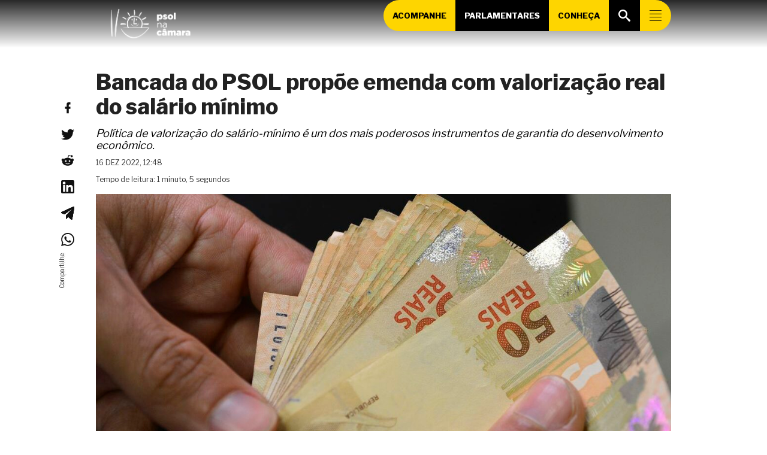

--- FILE ---
content_type: text/html; charset=UTF-8
request_url: https://psolnacamara.org.br/bancada-do-psol-propoe-emenda-com-valorizacao-real-do-salario-minimo/
body_size: 32038
content:
<!DOCTYPE html>
<html lang="pt-BR">

<head>
<meta charset="UTF-8">
<title>Bancada do PSOL propõe emenda com valorização real do salário mínimo |  PSOL na Câmara</title>
<meta name="viewport" content="width=device-width, initial-scale=1">
<meta name="mobile-web-app-capable" content="yes">
<meta name="apple-mobile-web-app-capable" content="yes">
<link rel="dns-prefetch" href="//api.evag.io">
<link rel="pingback" href="https://psolnacamara.org.br/xmlrpc.php">

<link rel="stylesheet" href="https://client.evag.io/main.css"> 
<script src="https://client.evag.io/main.js"></script>

    <script type="application/ld+json">
    {
        "@context": "http://schema.org",
        "@type": "WebSite",
        "@id": "https://psolnacamara.org.br/#website",
        "url": "https://psolnacamara.org.br/",
        "name": "PSOL na Câmara",
        "description": "Site da Liderança da Bancada do PSOL na Câmara dos Deputados",
        "potentialAction": [
            {
            "@type": "SearchAction",
            "target": "https://psolnacamara.org.br/?s={search_term_string}",
            "query-input": "required name=search_term_string"
            }
        ],
        "inLanguage": "pt-BR"
        }
    </script>
    
    <script type="application/ld+json">
    {
        "@context": "http://schema.org",
        "@type": "Person",
        "@id": "https://psolnacamara.org.br/#author",
        "name": "PSOL na Câmara",
        "image": [
            {
            "@type": "ImageObject",
            "@id": "https://psolnacamara.org.br/#personlogo",
            "inLanguage": "pt-BR",
            "url": "https://psolnacamara.org.br/wp-content/uploads/2025/04/cropped-psol-simbolo-15-270x270.png",
            "contentUrl": "https://psolnacamara.org.br/wp-content/uploads/2025/04/cropped-psol-simbolo-15-270x270.png",
            "caption": "PSOL na Câmara"
            }
        ],
        "logo": { "@id": "https://psolnacamara.org.br/#personlogo" },
        "sameAs": ["https://twitter.com/","https://instagram.com/","https://facebook.com/","https://youtube.com/c/","https://pt.wikipedia.org/wiki/","https://www.camara.leg.br/deputados/"]
    }
    </script>
        <script type="application/ld+json">
    {
        "@context": "http://schema.org",
        "@type": "Organization",
        "@id": "https://psolnacamara.org.br/#publisher",
        "name": "PSOL na Câmara",
        "url": "https://psolnacamara.org.br",
        "image": [
            {
                "@type": "ImageObject",
                "@id": "https://psolnacamara.org.br/#organizationlogo",
                "inLanguage": "pt-BR",
                "url": "https://psolnacamara.org.br/wp-content/uploads/2025/04/cropped-psol-05-1.png",
                "contentUrl": "https://psolnacamara.org.br/wp-content/uploads/2025/04/cropped-psol-05-1.png",
                "caption": "PSOL na Câmara",
                "width": 5417,
                "height": 1892            }
        ],
        "logo": { "@id": "https://psolnacamara.org.br/#organizationlogo" }
    }
    </script>
    <script type="application/ld+json">
      {
        "@context": "http://schema.org",
        "@type": "BreadcrumbList",
        "@id": "#breadcrumb",
        "itemListElement": [
            {
            "@type": "ListItem",
            "position": 1,
            "item": {
                "@type": "WebPage",
                "@id": "https://psolnacamara.org.br/#webpage",
                "url": "https://psolnacamara.org.br",
                "name": "Início"
            }}
                    ,{
                "@type": "ListItem",
                "position": 2,
                "item": {
                    "@type": "WebPage",
                    "@id": "https://psolnacamara.org.br/2022/#webpage",
                    "url": "https://psolnacamara.org.br/2022",
                    "name": "2022"
                }
            },
            {
                "@type": "ListItem",
                "position": 3,
                "item": {
                    "@type": "WebPage",
                    "@id": "https://psolnacamara.org.br/2022/12/#webpage",
                    "url": "https://psolnacamara.org.br/2022/12",
                    "name": "dezembro"
                }
            }
                ,{
            "@type": "ListItem",
            "position": 4,
            "item": {
                "@type": "WebPage",
                "@id": "https://psolnacamara.org.br/bancada-do-psol-propoe-emenda-com-valorizacao-real-do-salario-minimo/#webpage",
                "url": "https://psolnacamara.org.br/bancada-do-psol-propoe-emenda-com-valorizacao-real-do-salario-minimo/",
                "name": "Bancada do PSOL propõe emenda com valorização real do salário mínimo"
            }
        }
                ]
      }
    </script>
  
<meta name='robots' content='max-image-preview:large' />
<link rel="alternate" title="oEmbed (JSON)" type="application/json+oembed" href="https://psolnacamara.org.br/wp-json/oembed/1.0/embed?url=https%3A%2F%2Fpsolnacamara.org.br%2Fbancada-do-psol-propoe-emenda-com-valorizacao-real-do-salario-minimo%2F" />
<link rel="alternate" title="oEmbed (XML)" type="text/xml+oembed" href="https://psolnacamara.org.br/wp-json/oembed/1.0/embed?url=https%3A%2F%2Fpsolnacamara.org.br%2Fbancada-do-psol-propoe-emenda-com-valorizacao-real-do-salario-minimo%2F&#038;format=xml" />
<style id='wp-img-auto-sizes-contain-inline-css' type='text/css'>
img:is([sizes=auto i],[sizes^="auto," i]){contain-intrinsic-size:3000px 1500px}
/*# sourceURL=wp-img-auto-sizes-contain-inline-css */
</style>
<style id='wp-block-library-inline-css' type='text/css'>
:root{--wp-block-synced-color:#7a00df;--wp-block-synced-color--rgb:122,0,223;--wp-bound-block-color:var(--wp-block-synced-color);--wp-editor-canvas-background:#ddd;--wp-admin-theme-color:#007cba;--wp-admin-theme-color--rgb:0,124,186;--wp-admin-theme-color-darker-10:#006ba1;--wp-admin-theme-color-darker-10--rgb:0,107,160.5;--wp-admin-theme-color-darker-20:#005a87;--wp-admin-theme-color-darker-20--rgb:0,90,135;--wp-admin-border-width-focus:2px}@media (min-resolution:192dpi){:root{--wp-admin-border-width-focus:1.5px}}.wp-element-button{cursor:pointer}:root .has-very-light-gray-background-color{background-color:#eee}:root .has-very-dark-gray-background-color{background-color:#313131}:root .has-very-light-gray-color{color:#eee}:root .has-very-dark-gray-color{color:#313131}:root .has-vivid-green-cyan-to-vivid-cyan-blue-gradient-background{background:linear-gradient(135deg,#00d084,#0693e3)}:root .has-purple-crush-gradient-background{background:linear-gradient(135deg,#34e2e4,#4721fb 50%,#ab1dfe)}:root .has-hazy-dawn-gradient-background{background:linear-gradient(135deg,#faaca8,#dad0ec)}:root .has-subdued-olive-gradient-background{background:linear-gradient(135deg,#fafae1,#67a671)}:root .has-atomic-cream-gradient-background{background:linear-gradient(135deg,#fdd79a,#004a59)}:root .has-nightshade-gradient-background{background:linear-gradient(135deg,#330968,#31cdcf)}:root .has-midnight-gradient-background{background:linear-gradient(135deg,#020381,#2874fc)}:root{--wp--preset--font-size--normal:16px;--wp--preset--font-size--huge:42px}.has-regular-font-size{font-size:1em}.has-larger-font-size{font-size:2.625em}.has-normal-font-size{font-size:var(--wp--preset--font-size--normal)}.has-huge-font-size{font-size:var(--wp--preset--font-size--huge)}.has-text-align-center{text-align:center}.has-text-align-left{text-align:left}.has-text-align-right{text-align:right}.has-fit-text{white-space:nowrap!important}#end-resizable-editor-section{display:none}.aligncenter{clear:both}.items-justified-left{justify-content:flex-start}.items-justified-center{justify-content:center}.items-justified-right{justify-content:flex-end}.items-justified-space-between{justify-content:space-between}.screen-reader-text{border:0;clip-path:inset(50%);height:1px;margin:-1px;overflow:hidden;padding:0;position:absolute;width:1px;word-wrap:normal!important}.screen-reader-text:focus{background-color:#ddd;clip-path:none;color:#444;display:block;font-size:1em;height:auto;left:5px;line-height:normal;padding:15px 23px 14px;text-decoration:none;top:5px;width:auto;z-index:100000}html :where(.has-border-color){border-style:solid}html :where([style*=border-top-color]){border-top-style:solid}html :where([style*=border-right-color]){border-right-style:solid}html :where([style*=border-bottom-color]){border-bottom-style:solid}html :where([style*=border-left-color]){border-left-style:solid}html :where([style*=border-width]){border-style:solid}html :where([style*=border-top-width]){border-top-style:solid}html :where([style*=border-right-width]){border-right-style:solid}html :where([style*=border-bottom-width]){border-bottom-style:solid}html :where([style*=border-left-width]){border-left-style:solid}html :where(img[class*=wp-image-]){height:auto;max-width:100%}:where(figure){margin:0 0 1em}html :where(.is-position-sticky){--wp-admin--admin-bar--position-offset:var(--wp-admin--admin-bar--height,0px)}@media screen and (max-width:600px){html :where(.is-position-sticky){--wp-admin--admin-bar--position-offset:0px}}

/*# sourceURL=wp-block-library-inline-css */
</style><style id='wp-block-button-inline-css' type='text/css'>
.wp-block-button__link{align-content:center;box-sizing:border-box;cursor:pointer;display:inline-block;height:100%;text-align:center;word-break:break-word}.wp-block-button__link.aligncenter{text-align:center}.wp-block-button__link.alignright{text-align:right}:where(.wp-block-button__link){border-radius:9999px;box-shadow:none;padding:calc(.667em + 2px) calc(1.333em + 2px);text-decoration:none}.wp-block-button[style*=text-decoration] .wp-block-button__link{text-decoration:inherit}.wp-block-buttons>.wp-block-button.has-custom-width{max-width:none}.wp-block-buttons>.wp-block-button.has-custom-width .wp-block-button__link{width:100%}.wp-block-buttons>.wp-block-button.has-custom-font-size .wp-block-button__link{font-size:inherit}.wp-block-buttons>.wp-block-button.wp-block-button__width-25{width:calc(25% - var(--wp--style--block-gap, .5em)*.75)}.wp-block-buttons>.wp-block-button.wp-block-button__width-50{width:calc(50% - var(--wp--style--block-gap, .5em)*.5)}.wp-block-buttons>.wp-block-button.wp-block-button__width-75{width:calc(75% - var(--wp--style--block-gap, .5em)*.25)}.wp-block-buttons>.wp-block-button.wp-block-button__width-100{flex-basis:100%;width:100%}.wp-block-buttons.is-vertical>.wp-block-button.wp-block-button__width-25{width:25%}.wp-block-buttons.is-vertical>.wp-block-button.wp-block-button__width-50{width:50%}.wp-block-buttons.is-vertical>.wp-block-button.wp-block-button__width-75{width:75%}.wp-block-button.is-style-squared,.wp-block-button__link.wp-block-button.is-style-squared{border-radius:0}.wp-block-button.no-border-radius,.wp-block-button__link.no-border-radius{border-radius:0!important}:root :where(.wp-block-button .wp-block-button__link.is-style-outline),:root :where(.wp-block-button.is-style-outline>.wp-block-button__link){border:2px solid;padding:.667em 1.333em}:root :where(.wp-block-button .wp-block-button__link.is-style-outline:not(.has-text-color)),:root :where(.wp-block-button.is-style-outline>.wp-block-button__link:not(.has-text-color)){color:currentColor}:root :where(.wp-block-button .wp-block-button__link.is-style-outline:not(.has-background)),:root :where(.wp-block-button.is-style-outline>.wp-block-button__link:not(.has-background)){background-color:initial;background-image:none}
/*# sourceURL=https://psolnacamara.org.br/wp-includes/blocks/button/style.min.css */
</style>
<link rel='stylesheet' id='wp-block-cover-css' href='https://psolnacamara.org.br/wp-includes/blocks/cover/style.min.css' type='text/css' media='all' />
<style id='wp-block-heading-inline-css' type='text/css'>
h1:where(.wp-block-heading).has-background,h2:where(.wp-block-heading).has-background,h3:where(.wp-block-heading).has-background,h4:where(.wp-block-heading).has-background,h5:where(.wp-block-heading).has-background,h6:where(.wp-block-heading).has-background{padding:1.25em 2.375em}h1.has-text-align-left[style*=writing-mode]:where([style*=vertical-lr]),h1.has-text-align-right[style*=writing-mode]:where([style*=vertical-rl]),h2.has-text-align-left[style*=writing-mode]:where([style*=vertical-lr]),h2.has-text-align-right[style*=writing-mode]:where([style*=vertical-rl]),h3.has-text-align-left[style*=writing-mode]:where([style*=vertical-lr]),h3.has-text-align-right[style*=writing-mode]:where([style*=vertical-rl]),h4.has-text-align-left[style*=writing-mode]:where([style*=vertical-lr]),h4.has-text-align-right[style*=writing-mode]:where([style*=vertical-rl]),h5.has-text-align-left[style*=writing-mode]:where([style*=vertical-lr]),h5.has-text-align-right[style*=writing-mode]:where([style*=vertical-rl]),h6.has-text-align-left[style*=writing-mode]:where([style*=vertical-lr]),h6.has-text-align-right[style*=writing-mode]:where([style*=vertical-rl]){rotate:180deg}
/*# sourceURL=https://psolnacamara.org.br/wp-includes/blocks/heading/style.min.css */
</style>
<style id='wp-block-image-inline-css' type='text/css'>
.wp-block-image>a,.wp-block-image>figure>a{display:inline-block}.wp-block-image img{box-sizing:border-box;height:auto;max-width:100%;vertical-align:bottom}@media not (prefers-reduced-motion){.wp-block-image img.hide{visibility:hidden}.wp-block-image img.show{animation:show-content-image .4s}}.wp-block-image[style*=border-radius] img,.wp-block-image[style*=border-radius]>a{border-radius:inherit}.wp-block-image.has-custom-border img{box-sizing:border-box}.wp-block-image.aligncenter{text-align:center}.wp-block-image.alignfull>a,.wp-block-image.alignwide>a{width:100%}.wp-block-image.alignfull img,.wp-block-image.alignwide img{height:auto;width:100%}.wp-block-image .aligncenter,.wp-block-image .alignleft,.wp-block-image .alignright,.wp-block-image.aligncenter,.wp-block-image.alignleft,.wp-block-image.alignright{display:table}.wp-block-image .aligncenter>figcaption,.wp-block-image .alignleft>figcaption,.wp-block-image .alignright>figcaption,.wp-block-image.aligncenter>figcaption,.wp-block-image.alignleft>figcaption,.wp-block-image.alignright>figcaption{caption-side:bottom;display:table-caption}.wp-block-image .alignleft{float:left;margin:.5em 1em .5em 0}.wp-block-image .alignright{float:right;margin:.5em 0 .5em 1em}.wp-block-image .aligncenter{margin-left:auto;margin-right:auto}.wp-block-image :where(figcaption){margin-bottom:1em;margin-top:.5em}.wp-block-image.is-style-circle-mask img{border-radius:9999px}@supports ((-webkit-mask-image:none) or (mask-image:none)) or (-webkit-mask-image:none){.wp-block-image.is-style-circle-mask img{border-radius:0;-webkit-mask-image:url('data:image/svg+xml;utf8,<svg viewBox="0 0 100 100" xmlns="http://www.w3.org/2000/svg"><circle cx="50" cy="50" r="50"/></svg>');mask-image:url('data:image/svg+xml;utf8,<svg viewBox="0 0 100 100" xmlns="http://www.w3.org/2000/svg"><circle cx="50" cy="50" r="50"/></svg>');mask-mode:alpha;-webkit-mask-position:center;mask-position:center;-webkit-mask-repeat:no-repeat;mask-repeat:no-repeat;-webkit-mask-size:contain;mask-size:contain}}:root :where(.wp-block-image.is-style-rounded img,.wp-block-image .is-style-rounded img){border-radius:9999px}.wp-block-image figure{margin:0}.wp-lightbox-container{display:flex;flex-direction:column;position:relative}.wp-lightbox-container img{cursor:zoom-in}.wp-lightbox-container img:hover+button{opacity:1}.wp-lightbox-container button{align-items:center;backdrop-filter:blur(16px) saturate(180%);background-color:#5a5a5a40;border:none;border-radius:4px;cursor:zoom-in;display:flex;height:20px;justify-content:center;opacity:0;padding:0;position:absolute;right:16px;text-align:center;top:16px;width:20px;z-index:100}@media not (prefers-reduced-motion){.wp-lightbox-container button{transition:opacity .2s ease}}.wp-lightbox-container button:focus-visible{outline:3px auto #5a5a5a40;outline:3px auto -webkit-focus-ring-color;outline-offset:3px}.wp-lightbox-container button:hover{cursor:pointer;opacity:1}.wp-lightbox-container button:focus{opacity:1}.wp-lightbox-container button:focus,.wp-lightbox-container button:hover,.wp-lightbox-container button:not(:hover):not(:active):not(.has-background){background-color:#5a5a5a40;border:none}.wp-lightbox-overlay{box-sizing:border-box;cursor:zoom-out;height:100vh;left:0;overflow:hidden;position:fixed;top:0;visibility:hidden;width:100%;z-index:100000}.wp-lightbox-overlay .close-button{align-items:center;cursor:pointer;display:flex;justify-content:center;min-height:40px;min-width:40px;padding:0;position:absolute;right:calc(env(safe-area-inset-right) + 16px);top:calc(env(safe-area-inset-top) + 16px);z-index:5000000}.wp-lightbox-overlay .close-button:focus,.wp-lightbox-overlay .close-button:hover,.wp-lightbox-overlay .close-button:not(:hover):not(:active):not(.has-background){background:none;border:none}.wp-lightbox-overlay .lightbox-image-container{height:var(--wp--lightbox-container-height);left:50%;overflow:hidden;position:absolute;top:50%;transform:translate(-50%,-50%);transform-origin:top left;width:var(--wp--lightbox-container-width);z-index:9999999999}.wp-lightbox-overlay .wp-block-image{align-items:center;box-sizing:border-box;display:flex;height:100%;justify-content:center;margin:0;position:relative;transform-origin:0 0;width:100%;z-index:3000000}.wp-lightbox-overlay .wp-block-image img{height:var(--wp--lightbox-image-height);min-height:var(--wp--lightbox-image-height);min-width:var(--wp--lightbox-image-width);width:var(--wp--lightbox-image-width)}.wp-lightbox-overlay .wp-block-image figcaption{display:none}.wp-lightbox-overlay button{background:none;border:none}.wp-lightbox-overlay .scrim{background-color:#fff;height:100%;opacity:.9;position:absolute;width:100%;z-index:2000000}.wp-lightbox-overlay.active{visibility:visible}@media not (prefers-reduced-motion){.wp-lightbox-overlay.active{animation:turn-on-visibility .25s both}.wp-lightbox-overlay.active img{animation:turn-on-visibility .35s both}.wp-lightbox-overlay.show-closing-animation:not(.active){animation:turn-off-visibility .35s both}.wp-lightbox-overlay.show-closing-animation:not(.active) img{animation:turn-off-visibility .25s both}.wp-lightbox-overlay.zoom.active{animation:none;opacity:1;visibility:visible}.wp-lightbox-overlay.zoom.active .lightbox-image-container{animation:lightbox-zoom-in .4s}.wp-lightbox-overlay.zoom.active .lightbox-image-container img{animation:none}.wp-lightbox-overlay.zoom.active .scrim{animation:turn-on-visibility .4s forwards}.wp-lightbox-overlay.zoom.show-closing-animation:not(.active){animation:none}.wp-lightbox-overlay.zoom.show-closing-animation:not(.active) .lightbox-image-container{animation:lightbox-zoom-out .4s}.wp-lightbox-overlay.zoom.show-closing-animation:not(.active) .lightbox-image-container img{animation:none}.wp-lightbox-overlay.zoom.show-closing-animation:not(.active) .scrim{animation:turn-off-visibility .4s forwards}}@keyframes show-content-image{0%{visibility:hidden}99%{visibility:hidden}to{visibility:visible}}@keyframes turn-on-visibility{0%{opacity:0}to{opacity:1}}@keyframes turn-off-visibility{0%{opacity:1;visibility:visible}99%{opacity:0;visibility:visible}to{opacity:0;visibility:hidden}}@keyframes lightbox-zoom-in{0%{transform:translate(calc((-100vw + var(--wp--lightbox-scrollbar-width))/2 + var(--wp--lightbox-initial-left-position)),calc(-50vh + var(--wp--lightbox-initial-top-position))) scale(var(--wp--lightbox-scale))}to{transform:translate(-50%,-50%) scale(1)}}@keyframes lightbox-zoom-out{0%{transform:translate(-50%,-50%) scale(1);visibility:visible}99%{visibility:visible}to{transform:translate(calc((-100vw + var(--wp--lightbox-scrollbar-width))/2 + var(--wp--lightbox-initial-left-position)),calc(-50vh + var(--wp--lightbox-initial-top-position))) scale(var(--wp--lightbox-scale));visibility:hidden}}
/*# sourceURL=https://psolnacamara.org.br/wp-includes/blocks/image/style.min.css */
</style>
<style id='wp-block-buttons-inline-css' type='text/css'>
.wp-block-buttons{box-sizing:border-box}.wp-block-buttons.is-vertical{flex-direction:column}.wp-block-buttons.is-vertical>.wp-block-button:last-child{margin-bottom:0}.wp-block-buttons>.wp-block-button{display:inline-block;margin:0}.wp-block-buttons.is-content-justification-left{justify-content:flex-start}.wp-block-buttons.is-content-justification-left.is-vertical{align-items:flex-start}.wp-block-buttons.is-content-justification-center{justify-content:center}.wp-block-buttons.is-content-justification-center.is-vertical{align-items:center}.wp-block-buttons.is-content-justification-right{justify-content:flex-end}.wp-block-buttons.is-content-justification-right.is-vertical{align-items:flex-end}.wp-block-buttons.is-content-justification-space-between{justify-content:space-between}.wp-block-buttons.aligncenter{text-align:center}.wp-block-buttons:not(.is-content-justification-space-between,.is-content-justification-right,.is-content-justification-left,.is-content-justification-center) .wp-block-button.aligncenter{margin-left:auto;margin-right:auto;width:100%}.wp-block-buttons[style*=text-decoration] .wp-block-button,.wp-block-buttons[style*=text-decoration] .wp-block-button__link{text-decoration:inherit}.wp-block-buttons.has-custom-font-size .wp-block-button__link{font-size:inherit}.wp-block-buttons .wp-block-button__link{width:100%}.wp-block-button.aligncenter{text-align:center}
/*# sourceURL=https://psolnacamara.org.br/wp-includes/blocks/buttons/style.min.css */
</style>
<style id='wp-block-columns-inline-css' type='text/css'>
.wp-block-columns{box-sizing:border-box;display:flex;flex-wrap:wrap!important}@media (min-width:782px){.wp-block-columns{flex-wrap:nowrap!important}}.wp-block-columns{align-items:normal!important}.wp-block-columns.are-vertically-aligned-top{align-items:flex-start}.wp-block-columns.are-vertically-aligned-center{align-items:center}.wp-block-columns.are-vertically-aligned-bottom{align-items:flex-end}@media (max-width:781px){.wp-block-columns:not(.is-not-stacked-on-mobile)>.wp-block-column{flex-basis:100%!important}}@media (min-width:782px){.wp-block-columns:not(.is-not-stacked-on-mobile)>.wp-block-column{flex-basis:0;flex-grow:1}.wp-block-columns:not(.is-not-stacked-on-mobile)>.wp-block-column[style*=flex-basis]{flex-grow:0}}.wp-block-columns.is-not-stacked-on-mobile{flex-wrap:nowrap!important}.wp-block-columns.is-not-stacked-on-mobile>.wp-block-column{flex-basis:0;flex-grow:1}.wp-block-columns.is-not-stacked-on-mobile>.wp-block-column[style*=flex-basis]{flex-grow:0}:where(.wp-block-columns){margin-bottom:1.75em}:where(.wp-block-columns.has-background){padding:1.25em 2.375em}.wp-block-column{flex-grow:1;min-width:0;overflow-wrap:break-word;word-break:break-word}.wp-block-column.is-vertically-aligned-top{align-self:flex-start}.wp-block-column.is-vertically-aligned-center{align-self:center}.wp-block-column.is-vertically-aligned-bottom{align-self:flex-end}.wp-block-column.is-vertically-aligned-stretch{align-self:stretch}.wp-block-column.is-vertically-aligned-bottom,.wp-block-column.is-vertically-aligned-center,.wp-block-column.is-vertically-aligned-top{width:100%}
/*# sourceURL=https://psolnacamara.org.br/wp-includes/blocks/columns/style.min.css */
</style>
<style id='wp-block-paragraph-inline-css' type='text/css'>
.is-small-text{font-size:.875em}.is-regular-text{font-size:1em}.is-large-text{font-size:2.25em}.is-larger-text{font-size:3em}.has-drop-cap:not(:focus):first-letter{float:left;font-size:8.4em;font-style:normal;font-weight:100;line-height:.68;margin:.05em .1em 0 0;text-transform:uppercase}body.rtl .has-drop-cap:not(:focus):first-letter{float:none;margin-left:.1em}p.has-drop-cap.has-background{overflow:hidden}:root :where(p.has-background){padding:1.25em 2.375em}:where(p.has-text-color:not(.has-link-color)) a{color:inherit}p.has-text-align-left[style*="writing-mode:vertical-lr"],p.has-text-align-right[style*="writing-mode:vertical-rl"]{rotate:180deg}
/*# sourceURL=https://psolnacamara.org.br/wp-includes/blocks/paragraph/style.min.css */
</style>
<style id='wp-block-social-links-inline-css' type='text/css'>
.wp-block-social-links{background:none;box-sizing:border-box;margin-left:0;padding-left:0;padding-right:0;text-indent:0}.wp-block-social-links .wp-social-link a,.wp-block-social-links .wp-social-link a:hover{border-bottom:0;box-shadow:none;text-decoration:none}.wp-block-social-links .wp-social-link svg{height:1em;width:1em}.wp-block-social-links .wp-social-link span:not(.screen-reader-text){font-size:.65em;margin-left:.5em;margin-right:.5em}.wp-block-social-links.has-small-icon-size{font-size:16px}.wp-block-social-links,.wp-block-social-links.has-normal-icon-size{font-size:24px}.wp-block-social-links.has-large-icon-size{font-size:36px}.wp-block-social-links.has-huge-icon-size{font-size:48px}.wp-block-social-links.aligncenter{display:flex;justify-content:center}.wp-block-social-links.alignright{justify-content:flex-end}.wp-block-social-link{border-radius:9999px;display:block}@media not (prefers-reduced-motion){.wp-block-social-link{transition:transform .1s ease}}.wp-block-social-link{height:auto}.wp-block-social-link a{align-items:center;display:flex;line-height:0}.wp-block-social-link:hover{transform:scale(1.1)}.wp-block-social-links .wp-block-social-link.wp-social-link{display:inline-block;margin:0;padding:0}.wp-block-social-links .wp-block-social-link.wp-social-link .wp-block-social-link-anchor,.wp-block-social-links .wp-block-social-link.wp-social-link .wp-block-social-link-anchor svg,.wp-block-social-links .wp-block-social-link.wp-social-link .wp-block-social-link-anchor:active,.wp-block-social-links .wp-block-social-link.wp-social-link .wp-block-social-link-anchor:hover,.wp-block-social-links .wp-block-social-link.wp-social-link .wp-block-social-link-anchor:visited{color:currentColor;fill:currentColor}:where(.wp-block-social-links:not(.is-style-logos-only)) .wp-social-link{background-color:#f0f0f0;color:#444}:where(.wp-block-social-links:not(.is-style-logos-only)) .wp-social-link-amazon{background-color:#f90;color:#fff}:where(.wp-block-social-links:not(.is-style-logos-only)) .wp-social-link-bandcamp{background-color:#1ea0c3;color:#fff}:where(.wp-block-social-links:not(.is-style-logos-only)) .wp-social-link-behance{background-color:#0757fe;color:#fff}:where(.wp-block-social-links:not(.is-style-logos-only)) .wp-social-link-bluesky{background-color:#0a7aff;color:#fff}:where(.wp-block-social-links:not(.is-style-logos-only)) .wp-social-link-codepen{background-color:#1e1f26;color:#fff}:where(.wp-block-social-links:not(.is-style-logos-only)) .wp-social-link-deviantart{background-color:#02e49b;color:#fff}:where(.wp-block-social-links:not(.is-style-logos-only)) .wp-social-link-discord{background-color:#5865f2;color:#fff}:where(.wp-block-social-links:not(.is-style-logos-only)) .wp-social-link-dribbble{background-color:#e94c89;color:#fff}:where(.wp-block-social-links:not(.is-style-logos-only)) .wp-social-link-dropbox{background-color:#4280ff;color:#fff}:where(.wp-block-social-links:not(.is-style-logos-only)) .wp-social-link-etsy{background-color:#f45800;color:#fff}:where(.wp-block-social-links:not(.is-style-logos-only)) .wp-social-link-facebook{background-color:#0866ff;color:#fff}:where(.wp-block-social-links:not(.is-style-logos-only)) .wp-social-link-fivehundredpx{background-color:#000;color:#fff}:where(.wp-block-social-links:not(.is-style-logos-only)) .wp-social-link-flickr{background-color:#0461dd;color:#fff}:where(.wp-block-social-links:not(.is-style-logos-only)) .wp-social-link-foursquare{background-color:#e65678;color:#fff}:where(.wp-block-social-links:not(.is-style-logos-only)) .wp-social-link-github{background-color:#24292d;color:#fff}:where(.wp-block-social-links:not(.is-style-logos-only)) .wp-social-link-goodreads{background-color:#eceadd;color:#382110}:where(.wp-block-social-links:not(.is-style-logos-only)) .wp-social-link-google{background-color:#ea4434;color:#fff}:where(.wp-block-social-links:not(.is-style-logos-only)) .wp-social-link-gravatar{background-color:#1d4fc4;color:#fff}:where(.wp-block-social-links:not(.is-style-logos-only)) .wp-social-link-instagram{background-color:#f00075;color:#fff}:where(.wp-block-social-links:not(.is-style-logos-only)) .wp-social-link-lastfm{background-color:#e21b24;color:#fff}:where(.wp-block-social-links:not(.is-style-logos-only)) .wp-social-link-linkedin{background-color:#0d66c2;color:#fff}:where(.wp-block-social-links:not(.is-style-logos-only)) .wp-social-link-mastodon{background-color:#3288d4;color:#fff}:where(.wp-block-social-links:not(.is-style-logos-only)) .wp-social-link-medium{background-color:#000;color:#fff}:where(.wp-block-social-links:not(.is-style-logos-only)) .wp-social-link-meetup{background-color:#f6405f;color:#fff}:where(.wp-block-social-links:not(.is-style-logos-only)) .wp-social-link-patreon{background-color:#000;color:#fff}:where(.wp-block-social-links:not(.is-style-logos-only)) .wp-social-link-pinterest{background-color:#e60122;color:#fff}:where(.wp-block-social-links:not(.is-style-logos-only)) .wp-social-link-pocket{background-color:#ef4155;color:#fff}:where(.wp-block-social-links:not(.is-style-logos-only)) .wp-social-link-reddit{background-color:#ff4500;color:#fff}:where(.wp-block-social-links:not(.is-style-logos-only)) .wp-social-link-skype{background-color:#0478d7;color:#fff}:where(.wp-block-social-links:not(.is-style-logos-only)) .wp-social-link-snapchat{background-color:#fefc00;color:#fff;stroke:#000}:where(.wp-block-social-links:not(.is-style-logos-only)) .wp-social-link-soundcloud{background-color:#ff5600;color:#fff}:where(.wp-block-social-links:not(.is-style-logos-only)) .wp-social-link-spotify{background-color:#1bd760;color:#fff}:where(.wp-block-social-links:not(.is-style-logos-only)) .wp-social-link-telegram{background-color:#2aabee;color:#fff}:where(.wp-block-social-links:not(.is-style-logos-only)) .wp-social-link-threads{background-color:#000;color:#fff}:where(.wp-block-social-links:not(.is-style-logos-only)) .wp-social-link-tiktok{background-color:#000;color:#fff}:where(.wp-block-social-links:not(.is-style-logos-only)) .wp-social-link-tumblr{background-color:#011835;color:#fff}:where(.wp-block-social-links:not(.is-style-logos-only)) .wp-social-link-twitch{background-color:#6440a4;color:#fff}:where(.wp-block-social-links:not(.is-style-logos-only)) .wp-social-link-twitter{background-color:#1da1f2;color:#fff}:where(.wp-block-social-links:not(.is-style-logos-only)) .wp-social-link-vimeo{background-color:#1eb7ea;color:#fff}:where(.wp-block-social-links:not(.is-style-logos-only)) .wp-social-link-vk{background-color:#4680c2;color:#fff}:where(.wp-block-social-links:not(.is-style-logos-only)) .wp-social-link-wordpress{background-color:#3499cd;color:#fff}:where(.wp-block-social-links:not(.is-style-logos-only)) .wp-social-link-whatsapp{background-color:#25d366;color:#fff}:where(.wp-block-social-links:not(.is-style-logos-only)) .wp-social-link-x{background-color:#000;color:#fff}:where(.wp-block-social-links:not(.is-style-logos-only)) .wp-social-link-yelp{background-color:#d32422;color:#fff}:where(.wp-block-social-links:not(.is-style-logos-only)) .wp-social-link-youtube{background-color:red;color:#fff}:where(.wp-block-social-links.is-style-logos-only) .wp-social-link{background:none}:where(.wp-block-social-links.is-style-logos-only) .wp-social-link svg{height:1.25em;width:1.25em}:where(.wp-block-social-links.is-style-logos-only) .wp-social-link-amazon{color:#f90}:where(.wp-block-social-links.is-style-logos-only) .wp-social-link-bandcamp{color:#1ea0c3}:where(.wp-block-social-links.is-style-logos-only) .wp-social-link-behance{color:#0757fe}:where(.wp-block-social-links.is-style-logos-only) .wp-social-link-bluesky{color:#0a7aff}:where(.wp-block-social-links.is-style-logos-only) .wp-social-link-codepen{color:#1e1f26}:where(.wp-block-social-links.is-style-logos-only) .wp-social-link-deviantart{color:#02e49b}:where(.wp-block-social-links.is-style-logos-only) .wp-social-link-discord{color:#5865f2}:where(.wp-block-social-links.is-style-logos-only) .wp-social-link-dribbble{color:#e94c89}:where(.wp-block-social-links.is-style-logos-only) .wp-social-link-dropbox{color:#4280ff}:where(.wp-block-social-links.is-style-logos-only) .wp-social-link-etsy{color:#f45800}:where(.wp-block-social-links.is-style-logos-only) .wp-social-link-facebook{color:#0866ff}:where(.wp-block-social-links.is-style-logos-only) .wp-social-link-fivehundredpx{color:#000}:where(.wp-block-social-links.is-style-logos-only) .wp-social-link-flickr{color:#0461dd}:where(.wp-block-social-links.is-style-logos-only) .wp-social-link-foursquare{color:#e65678}:where(.wp-block-social-links.is-style-logos-only) .wp-social-link-github{color:#24292d}:where(.wp-block-social-links.is-style-logos-only) .wp-social-link-goodreads{color:#382110}:where(.wp-block-social-links.is-style-logos-only) .wp-social-link-google{color:#ea4434}:where(.wp-block-social-links.is-style-logos-only) .wp-social-link-gravatar{color:#1d4fc4}:where(.wp-block-social-links.is-style-logos-only) .wp-social-link-instagram{color:#f00075}:where(.wp-block-social-links.is-style-logos-only) .wp-social-link-lastfm{color:#e21b24}:where(.wp-block-social-links.is-style-logos-only) .wp-social-link-linkedin{color:#0d66c2}:where(.wp-block-social-links.is-style-logos-only) .wp-social-link-mastodon{color:#3288d4}:where(.wp-block-social-links.is-style-logos-only) .wp-social-link-medium{color:#000}:where(.wp-block-social-links.is-style-logos-only) .wp-social-link-meetup{color:#f6405f}:where(.wp-block-social-links.is-style-logos-only) .wp-social-link-patreon{color:#000}:where(.wp-block-social-links.is-style-logos-only) .wp-social-link-pinterest{color:#e60122}:where(.wp-block-social-links.is-style-logos-only) .wp-social-link-pocket{color:#ef4155}:where(.wp-block-social-links.is-style-logos-only) .wp-social-link-reddit{color:#ff4500}:where(.wp-block-social-links.is-style-logos-only) .wp-social-link-skype{color:#0478d7}:where(.wp-block-social-links.is-style-logos-only) .wp-social-link-snapchat{color:#fff;stroke:#000}:where(.wp-block-social-links.is-style-logos-only) .wp-social-link-soundcloud{color:#ff5600}:where(.wp-block-social-links.is-style-logos-only) .wp-social-link-spotify{color:#1bd760}:where(.wp-block-social-links.is-style-logos-only) .wp-social-link-telegram{color:#2aabee}:where(.wp-block-social-links.is-style-logos-only) .wp-social-link-threads{color:#000}:where(.wp-block-social-links.is-style-logos-only) .wp-social-link-tiktok{color:#000}:where(.wp-block-social-links.is-style-logos-only) .wp-social-link-tumblr{color:#011835}:where(.wp-block-social-links.is-style-logos-only) .wp-social-link-twitch{color:#6440a4}:where(.wp-block-social-links.is-style-logos-only) .wp-social-link-twitter{color:#1da1f2}:where(.wp-block-social-links.is-style-logos-only) .wp-social-link-vimeo{color:#1eb7ea}:where(.wp-block-social-links.is-style-logos-only) .wp-social-link-vk{color:#4680c2}:where(.wp-block-social-links.is-style-logos-only) .wp-social-link-whatsapp{color:#25d366}:where(.wp-block-social-links.is-style-logos-only) .wp-social-link-wordpress{color:#3499cd}:where(.wp-block-social-links.is-style-logos-only) .wp-social-link-x{color:#000}:where(.wp-block-social-links.is-style-logos-only) .wp-social-link-yelp{color:#d32422}:where(.wp-block-social-links.is-style-logos-only) .wp-social-link-youtube{color:red}.wp-block-social-links.is-style-pill-shape .wp-social-link{width:auto}:root :where(.wp-block-social-links .wp-social-link a){padding:.25em}:root :where(.wp-block-social-links.is-style-logos-only .wp-social-link a){padding:0}:root :where(.wp-block-social-links.is-style-pill-shape .wp-social-link a){padding-left:.6666666667em;padding-right:.6666666667em}.wp-block-social-links:not(.has-icon-color):not(.has-icon-background-color) .wp-social-link-snapchat .wp-block-social-link-label{color:#000}
/*# sourceURL=https://psolnacamara.org.br/wp-includes/blocks/social-links/style.min.css */
</style>
<style id='wp-block-spacer-inline-css' type='text/css'>
.wp-block-spacer{clear:both}
/*# sourceURL=https://psolnacamara.org.br/wp-includes/blocks/spacer/style.min.css */
</style>
<style id='global-styles-inline-css' type='text/css'>
:root{--wp--preset--aspect-ratio--square: 1;--wp--preset--aspect-ratio--4-3: 4/3;--wp--preset--aspect-ratio--3-4: 3/4;--wp--preset--aspect-ratio--3-2: 3/2;--wp--preset--aspect-ratio--2-3: 2/3;--wp--preset--aspect-ratio--16-9: 16/9;--wp--preset--aspect-ratio--9-16: 9/16;--wp--preset--color--black: #000000;--wp--preset--color--cyan-bluish-gray: #abb8c3;--wp--preset--color--white: #ffffff;--wp--preset--color--pale-pink: #f78da7;--wp--preset--color--vivid-red: #cf2e2e;--wp--preset--color--luminous-vivid-orange: #ff6900;--wp--preset--color--luminous-vivid-amber: #fcb900;--wp--preset--color--light-green-cyan: #7bdcb5;--wp--preset--color--vivid-green-cyan: #00d084;--wp--preset--color--pale-cyan-blue: #8ed1fc;--wp--preset--color--vivid-cyan-blue: #0693e3;--wp--preset--color--vivid-purple: #9b51e0;--wp--preset--color--preto: #000000;--wp--preset--color--amarelomenu-1: #fed500;--wp--preset--color--amarelomenu-2: #fed500;--wp--preset--color--amarelomenu-3: #fed500;--wp--preset--color--amarelomenu-4: #fed500;--wp--preset--color--cinza: #a3a3a3;--wp--preset--color--lilas: #6d1abf;--wp--preset--color--vermelho: #c41818;--wp--preset--color--amarelo: #eeee22;--wp--preset--color--verde: #81d742;--wp--preset--color--azul: #1e73be;--wp--preset--color--amarelofundo: #ffcc00;--wp--preset--color--branco: #ffffff;--wp--preset--color--verdenegritude: #278555;--wp--preset--color--laranjanegritude: #fcb93d;--wp--preset--color--laranjabalanco-2024: #f79621;--wp--preset--color--roxobalanco-2024: #392953;--wp--preset--gradient--vivid-cyan-blue-to-vivid-purple: linear-gradient(135deg,rgb(6,147,227) 0%,rgb(155,81,224) 100%);--wp--preset--gradient--light-green-cyan-to-vivid-green-cyan: linear-gradient(135deg,rgb(122,220,180) 0%,rgb(0,208,130) 100%);--wp--preset--gradient--luminous-vivid-amber-to-luminous-vivid-orange: linear-gradient(135deg,rgb(252,185,0) 0%,rgb(255,105,0) 100%);--wp--preset--gradient--luminous-vivid-orange-to-vivid-red: linear-gradient(135deg,rgb(255,105,0) 0%,rgb(207,46,46) 100%);--wp--preset--gradient--very-light-gray-to-cyan-bluish-gray: linear-gradient(135deg,rgb(238,238,238) 0%,rgb(169,184,195) 100%);--wp--preset--gradient--cool-to-warm-spectrum: linear-gradient(135deg,rgb(74,234,220) 0%,rgb(151,120,209) 20%,rgb(207,42,186) 40%,rgb(238,44,130) 60%,rgb(251,105,98) 80%,rgb(254,248,76) 100%);--wp--preset--gradient--blush-light-purple: linear-gradient(135deg,rgb(255,206,236) 0%,rgb(152,150,240) 100%);--wp--preset--gradient--blush-bordeaux: linear-gradient(135deg,rgb(254,205,165) 0%,rgb(254,45,45) 50%,rgb(107,0,62) 100%);--wp--preset--gradient--luminous-dusk: linear-gradient(135deg,rgb(255,203,112) 0%,rgb(199,81,192) 50%,rgb(65,88,208) 100%);--wp--preset--gradient--pale-ocean: linear-gradient(135deg,rgb(255,245,203) 0%,rgb(182,227,212) 50%,rgb(51,167,181) 100%);--wp--preset--gradient--electric-grass: linear-gradient(135deg,rgb(202,248,128) 0%,rgb(113,206,126) 100%);--wp--preset--gradient--midnight: linear-gradient(135deg,rgb(2,3,129) 0%,rgb(40,116,252) 100%);--wp--preset--font-size--small: 13px;--wp--preset--font-size--medium: 20px;--wp--preset--font-size--large: 36px;--wp--preset--font-size--x-large: 42px;--wp--preset--spacing--20: 0.44rem;--wp--preset--spacing--30: 0.67rem;--wp--preset--spacing--40: 1rem;--wp--preset--spacing--50: 1.5rem;--wp--preset--spacing--60: 2.25rem;--wp--preset--spacing--70: 3.38rem;--wp--preset--spacing--80: 5.06rem;--wp--preset--shadow--natural: 6px 6px 9px rgba(0, 0, 0, 0.2);--wp--preset--shadow--deep: 12px 12px 50px rgba(0, 0, 0, 0.4);--wp--preset--shadow--sharp: 6px 6px 0px rgba(0, 0, 0, 0.2);--wp--preset--shadow--outlined: 6px 6px 0px -3px rgb(255, 255, 255), 6px 6px rgb(0, 0, 0);--wp--preset--shadow--crisp: 6px 6px 0px rgb(0, 0, 0);}:where(.is-layout-flex){gap: 0.5em;}:where(.is-layout-grid){gap: 0.5em;}body .is-layout-flex{display: flex;}.is-layout-flex{flex-wrap: wrap;align-items: center;}.is-layout-flex > :is(*, div){margin: 0;}body .is-layout-grid{display: grid;}.is-layout-grid > :is(*, div){margin: 0;}:where(.wp-block-columns.is-layout-flex){gap: 2em;}:where(.wp-block-columns.is-layout-grid){gap: 2em;}:where(.wp-block-post-template.is-layout-flex){gap: 1.25em;}:where(.wp-block-post-template.is-layout-grid){gap: 1.25em;}.has-black-color{color: var(--wp--preset--color--black) !important;}.has-cyan-bluish-gray-color{color: var(--wp--preset--color--cyan-bluish-gray) !important;}.has-white-color{color: var(--wp--preset--color--white) !important;}.has-pale-pink-color{color: var(--wp--preset--color--pale-pink) !important;}.has-vivid-red-color{color: var(--wp--preset--color--vivid-red) !important;}.has-luminous-vivid-orange-color{color: var(--wp--preset--color--luminous-vivid-orange) !important;}.has-luminous-vivid-amber-color{color: var(--wp--preset--color--luminous-vivid-amber) !important;}.has-light-green-cyan-color{color: var(--wp--preset--color--light-green-cyan) !important;}.has-vivid-green-cyan-color{color: var(--wp--preset--color--vivid-green-cyan) !important;}.has-pale-cyan-blue-color{color: var(--wp--preset--color--pale-cyan-blue) !important;}.has-vivid-cyan-blue-color{color: var(--wp--preset--color--vivid-cyan-blue) !important;}.has-vivid-purple-color{color: var(--wp--preset--color--vivid-purple) !important;}.has-black-background-color{background-color: var(--wp--preset--color--black) !important;}.has-cyan-bluish-gray-background-color{background-color: var(--wp--preset--color--cyan-bluish-gray) !important;}.has-white-background-color{background-color: var(--wp--preset--color--white) !important;}.has-pale-pink-background-color{background-color: var(--wp--preset--color--pale-pink) !important;}.has-vivid-red-background-color{background-color: var(--wp--preset--color--vivid-red) !important;}.has-luminous-vivid-orange-background-color{background-color: var(--wp--preset--color--luminous-vivid-orange) !important;}.has-luminous-vivid-amber-background-color{background-color: var(--wp--preset--color--luminous-vivid-amber) !important;}.has-light-green-cyan-background-color{background-color: var(--wp--preset--color--light-green-cyan) !important;}.has-vivid-green-cyan-background-color{background-color: var(--wp--preset--color--vivid-green-cyan) !important;}.has-pale-cyan-blue-background-color{background-color: var(--wp--preset--color--pale-cyan-blue) !important;}.has-vivid-cyan-blue-background-color{background-color: var(--wp--preset--color--vivid-cyan-blue) !important;}.has-vivid-purple-background-color{background-color: var(--wp--preset--color--vivid-purple) !important;}.has-black-border-color{border-color: var(--wp--preset--color--black) !important;}.has-cyan-bluish-gray-border-color{border-color: var(--wp--preset--color--cyan-bluish-gray) !important;}.has-white-border-color{border-color: var(--wp--preset--color--white) !important;}.has-pale-pink-border-color{border-color: var(--wp--preset--color--pale-pink) !important;}.has-vivid-red-border-color{border-color: var(--wp--preset--color--vivid-red) !important;}.has-luminous-vivid-orange-border-color{border-color: var(--wp--preset--color--luminous-vivid-orange) !important;}.has-luminous-vivid-amber-border-color{border-color: var(--wp--preset--color--luminous-vivid-amber) !important;}.has-light-green-cyan-border-color{border-color: var(--wp--preset--color--light-green-cyan) !important;}.has-vivid-green-cyan-border-color{border-color: var(--wp--preset--color--vivid-green-cyan) !important;}.has-pale-cyan-blue-border-color{border-color: var(--wp--preset--color--pale-cyan-blue) !important;}.has-vivid-cyan-blue-border-color{border-color: var(--wp--preset--color--vivid-cyan-blue) !important;}.has-vivid-purple-border-color{border-color: var(--wp--preset--color--vivid-purple) !important;}.has-vivid-cyan-blue-to-vivid-purple-gradient-background{background: var(--wp--preset--gradient--vivid-cyan-blue-to-vivid-purple) !important;}.has-light-green-cyan-to-vivid-green-cyan-gradient-background{background: var(--wp--preset--gradient--light-green-cyan-to-vivid-green-cyan) !important;}.has-luminous-vivid-amber-to-luminous-vivid-orange-gradient-background{background: var(--wp--preset--gradient--luminous-vivid-amber-to-luminous-vivid-orange) !important;}.has-luminous-vivid-orange-to-vivid-red-gradient-background{background: var(--wp--preset--gradient--luminous-vivid-orange-to-vivid-red) !important;}.has-very-light-gray-to-cyan-bluish-gray-gradient-background{background: var(--wp--preset--gradient--very-light-gray-to-cyan-bluish-gray) !important;}.has-cool-to-warm-spectrum-gradient-background{background: var(--wp--preset--gradient--cool-to-warm-spectrum) !important;}.has-blush-light-purple-gradient-background{background: var(--wp--preset--gradient--blush-light-purple) !important;}.has-blush-bordeaux-gradient-background{background: var(--wp--preset--gradient--blush-bordeaux) !important;}.has-luminous-dusk-gradient-background{background: var(--wp--preset--gradient--luminous-dusk) !important;}.has-pale-ocean-gradient-background{background: var(--wp--preset--gradient--pale-ocean) !important;}.has-electric-grass-gradient-background{background: var(--wp--preset--gradient--electric-grass) !important;}.has-midnight-gradient-background{background: var(--wp--preset--gradient--midnight) !important;}.has-small-font-size{font-size: var(--wp--preset--font-size--small) !important;}.has-medium-font-size{font-size: var(--wp--preset--font-size--medium) !important;}.has-large-font-size{font-size: var(--wp--preset--font-size--large) !important;}.has-x-large-font-size{font-size: var(--wp--preset--font-size--x-large) !important;}
:where(.wp-block-columns.is-layout-flex){gap: 2em;}:where(.wp-block-columns.is-layout-grid){gap: 2em;}
/*# sourceURL=global-styles-inline-css */
</style>
<style id='core-block-supports-inline-css' type='text/css'>
.wp-elements-b5a3a7b2278b2e04dc48e7e5d98ca5a9 a:where(:not(.wp-element-button)){color:var(--wp--preset--color--branco);}.wp-elements-3b53073ab77f103bfc8c3ea04c06725b a:where(:not(.wp-element-button)){color:var(--wp--preset--color--branco);}.wp-elements-180b5d74a8064537b918f4d1c1c87b4e a:where(:not(.wp-element-button)){color:var(--wp--preset--color--branco);}.wp-container-core-columns-is-layout-9d6595d7{flex-wrap:nowrap;}
/*# sourceURL=core-block-supports-inline-css */
</style>

<style id='classic-theme-styles-inline-css' type='text/css'>
/*! This file is auto-generated */
.wp-block-button__link{color:#fff;background-color:#32373c;border-radius:9999px;box-shadow:none;text-decoration:none;padding:calc(.667em + 2px) calc(1.333em + 2px);font-size:1.125em}.wp-block-file__button{background:#32373c;color:#fff;text-decoration:none}
/*# sourceURL=/wp-includes/css/classic-themes.min.css */
</style>
<link rel='stylesheet' id='msl-main-css' href='https://psolnacamara.org.br/wp-content/plugins/master-slider/public/assets/css/masterslider.main.css' type='text/css' media='all' />
<link rel='stylesheet' id='msl-custom-css' href='https://psolnacamara.org.br/wp-content/uploads/master-slider/custom.css' type='text/css' media='all' />
<link rel='stylesheet' id='webpack-styles-css' href='https://psolnacamara.org.br/wp-content/themes/elec20/build/main.3ab2465d.css' type='text/css' media='all' />
<link rel="https://api.w.org/" href="https://psolnacamara.org.br/wp-json/" /><link rel="alternate" title="JSON" type="application/json" href="https://psolnacamara.org.br/wp-json/wp/v2/posts/1923" /><link rel="canonical" href="https://psolnacamara.org.br/bancada-do-psol-propoe-emenda-com-valorizacao-real-do-salario-minimo/" />
<link rel='shortlink' href='https://psolnacamara.org.br/?p=1923' />
<script>var ms_grabbing_curosr = 'https://psolnacamara.org.br/wp-content/plugins/master-slider/public/assets/css/common/grabbing.cur', ms_grab_curosr = 'https://psolnacamara.org.br/wp-content/plugins/master-slider/public/assets/css/common/grab.cur';</script>
<meta name="generator" content="MasterSlider 3.11.0 - Responsive Touch Image Slider | avt.li/msf" />
  <meta property="og:locale" content="pt_BR">
  <meta property="og:type" content="article" />
  <meta property="og:title" content="Bancada do PSOL propõe emenda com valorização real do salário mínimo" />
  <meta property="og:url" content="https://psolnacamara.org.br/bancada-do-psol-propoe-emenda-com-valorizacao-real-do-salario-minimo/" />
      <meta name="description" property="og:description" content="Política de valorização do salário-mínimo é um dos mais poderosos instrumentos de garantia do desenvolvimento econômico." />
      <meta name="keywords" content="anteriores,bancada,brasil,consumidor,crescimento,índice,maior,mínimo,política,preços,proposta,psol,r$,reajuste,real,salário,social,taxa,valorização,variação">
  <meta property="article:published_time" content="2022-12-16T12:48:27-03:00" />
  <meta property="article:modified_time" content="2022-12-16T13:20:34-03:00" />
  <meta property="og:site_name" content="PSOL na Câmara" />
    <meta property="og:image" content="https://psolnacamara.org.br/wp-content/uploads/2022/12/Salario-minimo_ABr-marcello-casal-jr-1170x630.jpg" />
  <meta property="og:image:width" content="1170" />
  <meta property="og:image:height" content="630" />
        <meta name="twitter:card" content="summary_large_image"/>
    <meta name="twitter:title" content="Bancada do PSOL propõe emenda com valorização real do salário mínimo"/>
    <meta name="twitter:description" content="Política de valorização do salário-mínimo é um dos mais poderosos instrumentos de garantia do desenvolvimento econômico."/>
        <meta property="twitter:image" content="https://psolnacamara.org.br/wp-content/uploads/2022/12/Salario-minimo_ABr-marcello-casal-jr.jpg"/>
    <style>
.has-preto-color { color: #000000 !important; } .has-preto-background-color { background-color: #000000 !important; } .fill-preto-color { fill: #000000!important; }
.has-amarelomenu1-color { color: #fed500 !important; } .has-amarelomenu1-background-color { background-color: #fed500 !important; } .fill-amarelomenu1-color { fill: #fed500!important; }
.has-amarelomenu2-color { color: #fed500 !important; } .has-amarelomenu2-background-color { background-color: #fed500 !important; } .fill-amarelomenu2-color { fill: #fed500!important; }
.has-amarelomenu3-color { color: #fed500 !important; } .has-amarelomenu3-background-color { background-color: #fed500 !important; } .fill-amarelomenu3-color { fill: #fed500!important; }
.has-amarelomenu4-color { color: #fed500 !important; } .has-amarelomenu4-background-color { background-color: #fed500 !important; } .fill-amarelomenu4-color { fill: #fed500!important; }
.has-cinza-color { color: #a3a3a3 !important; } .has-cinza-background-color { background-color: #a3a3a3 !important; } .fill-cinza-color { fill: #a3a3a3!important; }
.has-lilas-color { color: #6d1abf !important; } .has-lilas-background-color { background-color: #6d1abf !important; } .fill-lilas-color { fill: #6d1abf!important; }
.has-vermelho-color { color: #dd3333 !important; } .has-vermelho-background-color { background-color: #dd3333 !important; } .fill-vermelho-color { fill: #dd3333!important; }
.has-amarelo-color { color: #eeee22 !important; } .has-amarelo-background-color { background-color: #eeee22 !important; } .fill-amarelo-color { fill: #eeee22!important; }
.has-verde-color { color: #81d742 !important; } .has-verde-background-color { background-color: #81d742 !important; } .fill-verde-color { fill: #81d742!important; }
.has-azul-color { color: #1e73be !important; } .has-azul-background-color { background-color: #1e73be !important; } .fill-azul-color { fill: #1e73be!important; }
.has-amarelofundo-color { color: #ffcc00 !important; } .has-amarelofundo-background-color { background-color: #ffcc00 !important; } .fill-amarelofundo-color { fill: #ffcc00!important; }
.has-branco-color { color: #ffffff !important; } .has-branco-background-color { background-color: #ffffff !important; } .fill-branco-color { fill: #ffffff!important; }
.has-vermelho-color { color: #c41818 !important; } .has-vermelho-background-color { background-color: #c41818 !important; } .fill-vermelho-color { fill: #c41818!important; }
.has-verdenegritude-color { color: #278555 !important; } .has-verdenegritude-background-color { background-color: #278555 !important; } .fill-verdenegritude-color { fill: #278555!important; }
.has-laranjanegritude-color { color: #fcb93d !important; } .has-laranjanegritude-background-color { background-color: #fcb93d !important; } .fill-laranjanegritude-color { fill: #fcb93d!important; }
.has-laranjabalanco2024-color { color: #f79621 !important; } .has-laranjabalanco2024-background-color { background-color: #f79621 !important; } .fill-laranjabalanco2024-color { fill: #f79621!important; }
.has-roxobalanco2024-color { color: #392953 !important; } .has-roxobalanco2024-background-color { background-color: #392953 !important; } .fill-roxobalanco2024-color { fill: #392953!important; }
.share, .index-list li > a { color: #fed500; }
h1, h2, h3, h4, h5, .title { color: #222; }
.text { color: #444; }
.main-color { color: #222; } .bg-main-color { background-color: #222; }
.light-color { color: #FFF; } .bg-light-color { background-color: #FFF; }
.dark-color { color: #222; } .bg-dark-color { background-color: #222; }
</style>
<link rel="stylesheet" href="https://fonts.googleapis.com/css?family=Libre+Franklin:400|Libre+Franklin:300|Libre+Franklin:800|Libre+Franklin:800&display=swap" />
<style>
body, .default-sans-serif-font { font-family: 'Libre Franklin', sans-serif; font-weight: 400; }
.default-serif-font, .wp-block-elec20-entry, .entry { font-family: 'Libre Franklin', serif; font-weight: 300; }
h1, h2, h3, h4, h5, h6, .wp-block-latest-posts li > a, .default-title-font { font-family: 'Libre Franklin', sans-serif; font-weight: 800; }
.wp-block-button__link, .labour-nav, .default-button-font { font-family: 'Libre Franklin', sans-serif; font-weight: 800; }
</style>
<link rel="icon" href="https://psolnacamara.org.br/wp-content/uploads/2025/04/cropped-psol-simbolo-15-32x32.png" sizes="32x32" />
<link rel="icon" href="https://psolnacamara.org.br/wp-content/uploads/2025/04/cropped-psol-simbolo-15-192x192.png" sizes="192x192" />
<link rel="apple-touch-icon" href="https://psolnacamara.org.br/wp-content/uploads/2025/04/cropped-psol-simbolo-15-180x180.png" />
<meta name="msapplication-TileImage" content="https://psolnacamara.org.br/wp-content/uploads/2025/04/cropped-psol-simbolo-15-270x270.png" />
		<style type="text/css" id="wp-custom-css">
			
/* cores e fundos menu */
.has-amarelomenu2-background-color {
	background-color:#000000 !important;
}
	.has-amarelomenu2-background-color.has-preto-color{
	color:white !important
  }

.labour-menu-side-item > a {
	background-color: black !important;
	color: white !important;
}

/*tamanho do texto do menu no mobile */
@media only screen and (max-width:600px) {
	.labour-menu {
		font-size: 0.5rem;
	}
}

/* bordas menu no desktop*/
@media only screen and (min-width:600px) {
.labour-menu-item .has-amarelomenu1-background-color{
	border-bottom-left-radius:30px;	
	border-top-left-radius:30px;
}
.labour-icon {
	border-bottom-right-radius:30px!important;
	border-top-right-radius:30px!important;
}
}

/** borda penúltimo botão **/
li.labour-menu-item:nth-child(7) {
  border-bottom-right-radius: 0px !important;
  border-top-right-radius: 0px !important;
}


 /** preenchimento lupa **/
li.labour-menu-item:nth-child(7) > svg:nth-child(1) {
  fill: white;
}

/** calendário **/
.calendario {
	border-radius:30px;
}

/** botões bloco liderança **/
.wp-block-button__link {
	border-color:#ffcc00 !important;

}

/** imagem inline no título **/
h1 img { 
	display:inline;
}

/** viplist **/
.viplist {
		background-color:#ffcc00;
    display: -webkit-box;
    display: -webkit-flex;
    display: -ms-flexbox;
    display: flex;
    -webkit-flex-wrap: wrap;
    -ms-flex-wrap: wrap;
    flex-wrap: wrap;
    font-size: .9em;
    -webkit-box-pack: justify;
    -webkit-justify-content: space-evenly;
    -ms-flex-pack: justify;
    justify-content: space-evenly;
    list-style: none;
    margin-left: 0!important;
    text-align: center;
    font-weight: 600;
  } 

.viplist img {
	padding-left: 9px;
	padding-right: 9px;
    -webkit-border-radius: 50%; 
    border-radius: 50%;
    display: inline-block;
    margin-bottom: 3px;
    -o-object-fit: cover;
    object-fit: cover;
    width: 255px;
		height: 230px;
	--size: 255px;
}

.viplist .viplist-social {
	margin: 0!important;
	margin-bottom: 16px!important;
}

.viplist li:hover {
    transform: scale(1.05);
    transition: all 0.2s;
  } 

.viplist > li {
	background: #f9d43e;
  padding-top: 12px;
  padding-bottom: 12px;
  border-radius: 8px;
  padding-left: 8px;
  margin: 8px 2px;
  padding-right: 8px;
  width: 30%!important;
}

/** largura do item **/
@media only screen and (max-width:600px) {
	.viplist li {
		width: 80%!important;
	}

/** tamanho da imagem **/
/**@media only screen and (min-width:600px) {
	.viplist img {
		max-width: 100%;
	max-height: 71%;
	min-height: 0% ;
	min-width:0%;
	}**/

}

.viplist div {
	margin-bottom: 12px;
	font-weight: 700;
	color: black;
}

/** especial **/
.especial img {
	box-shadow: 1px 2px 11px;
	width: 100%;
	height: 110%;
}
/** títulos **/
h1, h2, h3, h4, h5, h6 {
	text-shadow: none!important;
}

/** Página Negritude **/
.imgnegr img {
	align-self: center;
	justify-self: center;
	position: absolute;
	margin-top: 5%;
	padding: 0 24px;
}

.imgnegr {
	margin: 0 auto!important;
	position: relative;
	display: flex;
	flex-direction: column;
	flex-flow: column;
}


.imglinha1 img
{
	position: relative;
	top: -50px;
	z-index: 0;
}

.linha-vermelha img
{
	position: relative;
	top: 100px;
	z-index: 1;
}

.linha-verde
{
	background-color: #000;
}

.linha-verde img
{
	position: relative;
	top: -25px;
	z-index: 1;
}

.evag-list-proposicoes .title {
	font-size: 2rem;
}

@media only screen and (max-width:600px) {
	.rotate-sm figure {
		transform: rotate(90deg);
	}
	
	.rotate-sm img {
		max-height: 80vw;
	}

	.imglinha1 img
	{
		top: -25px;
	}
	
	.lista-propostas {
		margin-left: 0;
	}
	
	.linha-vermelha img
	{
		top: 20px;
	}
	
	.linha-verde img
	{
		top: -5px;
	}
	
	.evag-list-proposicoes li {
		margin-left: 48px;
		overflow: visible;
	}

}

/** café com lutas **/
section.elementor-top-section:nth-child(1) {
	background-color: #E7CEA1 !important;
}

section.elementor-top-section:nth-child(5) {
	background-color:#fed500 !important;
}
.sombratexto {
	color: white; 
	text-shadow: black 0.1em 0.1em 0.2em
}

.viplist > li {
  background-color: #fff;
  border: solid 5px #392953;
	border-radius: 30px;
}

.viplist svg {
	fill: #392953
}

.viplist div {
  color: #392953;
}		</style>
		</head>

<body class="wp-singular post-template-default single single-post postid-1923 single-format-standard wp-custom-logo wp-theme-elec20 _masterslider _ms_version_3.11.0">
    <script type="application/ld+json">
    {
        "@context": "http://schema.org",
        "@type": "ImageObject",
        "@id": "https://psolnacamara.org.br/bancada-do-psol-propoe-emenda-com-valorizacao-real-do-salario-minimo//#primaryimage",
        "url": "https://psolnacamara.org.br/wp-content/uploads/2022/12/Salario-minimo_ABr-marcello-casal-jr.jpg",
        "contentUrl": "https://psolnacamara.org.br/wp-content/uploads/2022/12/Salario-minimo_ABr-marcello-casal-jr.jpg",
        "width": 1170,
        "height": 700,
        "inLanguage": "pt-BR"
        }
    </script>
      <script type="application/ld+json">
      {
        "@context": "http://schema.org",
        "@type": "WebPage",
        "@id": "https://psolnacamara.org.br/bancada-do-psol-propoe-emenda-com-valorizacao-real-do-salario-minimo/#webpage",
        "url": "https://psolnacamara.org.br/bancada-do-psol-propoe-emenda-com-valorizacao-real-do-salario-minimo/",
        "name": "Bancada do PSOL propõe emenda com valorização real do salário mínimo",
        "description": "Política de valorização do salário-mínimo é um dos mais poderosos instrumentos de garantia do desenvolvimento econômico.",
        "isPartOf": {
            "@id": "https://psolnacamara.org.br/#website"
        },
        "primaryImageOfPage": {
            "@id": "https://psolnacamara.org.br/bancada-do-psol-propoe-emenda-com-valorizacao-real-do-salario-minimo/#primaryimage"
        },
        "potentialAction": [
            {
            "@type": "ReadAction",
            "target": "https://psolnacamara.org.br/bancada-do-psol-propoe-emenda-com-valorizacao-real-do-salario-minimo/"
            }
        ],
        "inLanguage": "pt-BR",
        "breadcrumb": {
            "@id": "https://psolnacamara.org.br/bancada-do-psol-propoe-emenda-com-valorizacao-real-do-salario-minimo/#breadcrumb"
        },
        "speakable": {
          "@type": "SpeakableSpecification",
          "xpath": [
            "/html/head/title",
            "/html/head/meta[@name='description']/@content"
            ]
         }
      }
    </script>
      <style>
    body {
      padding-top: 44px;
    }

    .header {
      top: 44px;
    }

    @media (min-width: 600px) {
      body {
        padding-top: 0;
      }

      .header {
        top: 0;
      }
    }
  </style>
  <script>
    function openSideMenu() {
      document.getElementById("labour-menu-side-container").style.width = "250px";
    }

    function closeSideMenu() {
      document.getElementById("labour-menu-side-container").style.width = "0px";
    }

    function onMenuClick(obj) {
      if (window.gtag) {
        window.gtag('event', `[Menu] ${obj.innerHTML}`);
      }
      if (window.fbq) {
        window.fbq('trackCustom', `[Menu] ${obj.innerHTML}`)
      }
      return true;
    }
  </script>
  <div class=" labour">
    <div class="wrap">
      <nav class="labour-nav">
        <ul class="labour-menu">
            <li id="labour-searchbar" class="labour-searchbar hidden">
    <input id="labour-search-term" type="text" placeholder="O que você está procurando?" />
  </li>
  <li class="labour-searchbar labour-icon submit hidden">
    <?xml version="1.0" encoding="iso-8859-1"?>
<!-- Generator: Adobe Illustrator 19.0.0, SVG Export Plug-In . SVG Version: 6.00 Build 0)  -->
<svg version="1.1" id="Capa_1" xmlns="http://www.w3.org/2000/svg" xmlns:xlink="http://www.w3.org/1999/xlink" x="0px" y="0px"
	 viewBox="0 0 512 512" style="enable-background:new 0 0 512 512;" xml:space="preserve">
<g>
	<g>
		<path d="M481.508,210.336L68.414,38.926c-17.403-7.222-37.064-4.045-51.309,8.287C2.86,59.547-3.098,78.551,1.558,96.808
			L38.327,241h180.026c8.284,0,15.001,6.716,15.001,15.001c0,8.284-6.716,15.001-15.001,15.001H38.327L1.558,415.193
			c-4.656,18.258,1.301,37.262,15.547,49.595c14.274,12.357,33.937,15.495,51.31,8.287l413.094-171.409
			C500.317,293.862,512,276.364,512,256.001C512,235.638,500.317,218.139,481.508,210.336z"/>
	</g>
</g>
<g>
</g>
<g>
</g>
<g>
</g>
<g>
</g>
<g>
</g>
<g>
</g>
<g>
</g>
<g>
</g>
<g>
</g>
<g>
</g>
<g>
</g>
<g>
</g>
<g>
</g>
<g>
</g>
<g>
</g>
</svg>
  </li>
  <li class="labour-searchbar labour-icon cancel hidden">
    <svg height="329pt" viewBox="0 0 329.26933 329" width="329pt" xmlns="http://www.w3.org/2000/svg"><path d="m194.800781 164.769531 128.210938-128.214843c8.34375-8.339844 8.34375-21.824219 0-30.164063-8.339844-8.339844-21.824219-8.339844-30.164063 0l-128.214844 128.214844-128.210937-128.214844c-8.34375-8.339844-21.824219-8.339844-30.164063 0-8.34375 8.339844-8.34375 21.824219 0 30.164063l128.210938 128.214843-128.210938 128.214844c-8.34375 8.339844-8.34375 21.824219 0 30.164063 4.15625 4.160156 9.621094 6.25 15.082032 6.25 5.460937 0 10.921875-2.089844 15.082031-6.25l128.210937-128.214844 128.214844 128.214844c4.160156 4.160156 9.621094 6.25 15.082032 6.25 5.460937 0 10.921874-2.089844 15.082031-6.25 8.34375-8.339844 8.34375-21.824219 0-30.164063zm0 0"/></svg>  </li>
  <li class="labour-menu-item visible side">
      <a id="menu-0" class="has-amarelomenu1-background-color has-preto-color button" href="#acompanhe"
     onclick="onMenuClick(this)">
    Acompanhe  </a>
  </li>
  <li class="labour-menu-item visible side">
      <a id="menu-1" class="has-amarelomenu2-background-color has-preto-color button" href="#parlamentares"
     onclick="onMenuClick(this)">
    Parlamentares  </a>
  </li>
  <li class="labour-menu-item visible side">
      <a id="menu-2" class="has-amarelomenu3-background-color has-preto-color button" href="#conheca"
     onclick="onMenuClick(this)">
    Conheça  </a>
  </li>
  <li class="labour-menu-item labour-search labour-icon visible has-preto-background-color fill-amarelomenu1-color button">
    <svg version="1.1" width="32" height="32" viewBox="0 0 32 32"><path d="M31.008 27.231l-7.58-6.447c-0.784-0.705-1.622-1.029-2.299-0.998 1.789-2.096 2.87-4.815 2.87-7.787 0-6.627-5.373-12-12-12s-12 5.373-12 12 5.373 12 12 12c2.972 0 5.691-1.081 7.787-2.87-0.031 0.677 0.293 1.515 0.998 2.299l6.447 7.58c1.104 1.226 2.907 1.33 4.007 0.23s0.997-2.903-0.23-4.007zM12 20c-4.418 0-8-3.582-8-8s3.582-8 8-8 8 3.582 8 8-3.582 8-8 8z"></path></svg>
  </li>
  <nav id="labour-menu-side" class="labour-menu-side labour-menu-item">
    <ul class="labour-menu-side-open labour-icon has-amarelomenu4-background-color has-preto-color button" onclick="openSideMenu()">
      <?xml version="1.0" encoding="iso-8859-1"?>
<!-- Generator: Adobe Illustrator 19.0.0, SVG Export Plug-In . SVG Version: 6.00 Build 0)  -->
<svg version="1.1" id="Capa_1" xmlns="http://www.w3.org/2000/svg" xmlns:xlink="http://www.w3.org/1999/xlink" x="0px" y="0px"
	 viewBox="0 0 50 50" style="enable-background:new 0 0 50 50;" xml:space="preserve">
<g>
	<rect y="3" width="50" height="2"/>
	<rect y="17" width="50" height="2"/>
	<rect y="31" width="50" height="2"/>
	<rect y="45" width="50" height="2"/>
</g>
<g>
</g>
<g>
</g>
<g>
</g>
<g>
</g>
<g>
</g>
<g>
</g>
<g>
</g>
<g>
</g>
<g>
</g>
<g>
</g>
<g>
</g>
<g>
</g>
<g>
</g>
<g>
</g>
<g>
</g>
</svg>
    </ul>
    <ul id="labour-menu-side-container" class="labour-menu-side-container has-amarelomenu4-background-color has-preto-color button">
      <li class="labour-menu-side-close labour-icon" onclick="closeSideMenu()">
        <svg height="329pt" viewBox="0 0 329.26933 329" width="329pt" xmlns="http://www.w3.org/2000/svg"><path d="m194.800781 164.769531 128.210938-128.214843c8.34375-8.339844 8.34375-21.824219 0-30.164063-8.339844-8.339844-21.824219-8.339844-30.164063 0l-128.214844 128.214844-128.210937-128.214844c-8.34375-8.339844-21.824219-8.339844-30.164063 0-8.34375 8.339844-8.34375 21.824219 0 30.164063l128.210938 128.214843-128.210938 128.214844c-8.34375 8.339844-8.34375 21.824219 0 30.164063 4.15625 4.160156 9.621094 6.25 15.082032 6.25 5.460937 0 10.921875-2.089844 15.082031-6.25l128.210937-128.214844 128.214844 128.214844c4.160156 4.160156 9.621094 6.25 15.082032 6.25 5.460937 0 10.921874-2.089844 15.082031-6.25 8.34375-8.339844 8.34375-21.824219 0-30.164063zm0 0"/></svg>      </li>
        <li class="labour-menu-side-item  ">
      <a id="menu-3" class="has-cinza-background-color has-preto-color button" href="https://psolnacamara.org.br/blog/"
     onclick="onMenuClick(this)">
    Notícias  </a>
  </li>
  <li class="labour-menu-side-item  ">
      <a id="menu-4" class="has-lilas-background-color has-preto-color button" href="https://psolnacamara.org.br/agenda-brasil/"
     onclick="onMenuClick(this)">
    Diálogos Necessários  </a>
  </li>
  <li class="labour-menu-side-item  ">
      <a id="menu-5" class="has-vermelho-background-color has-preto-color button" href="https://psolnacamara.org.br/balanco-2023-2024/"
     onclick="onMenuClick(this)">
    Balanço 2023-2024  </a>
  </li>
  <li class="labour-menu-side-item  ">
      <a id="menu-6" class="has-amarelo-background-color has-preto-color button" href="https://psolnacamara.org.br/balanco-2019-2022/"
     onclick="onMenuClick(this)">
    Balanço 2019-2022  </a>
  </li>
  <li class="labour-menu-side-item  ">
      <a id="menu-7" class="has-verde-background-color has-preto-color button" href="https://psolnacamara.org.br/wp-content/uploads/2022/05/Cartilha-Final.pdf"
     onclick="onMenuClick(this)">
    Feminismo antirracista  </a>
  </li>
  <li class="labour-menu-side-item  ">
      <a id="menu-8" class="has-azul-background-color has-preto-color button" href="https://psolnacamara.org.br/wp-content/uploads/2021/10/exposicao_paulofreire.pdf"
     onclick="onMenuClick(this)">
    Exposição Paulo Freire  </a>
  </li>
  <li class="labour-menu-side-item  ">
      <a id="menu-9" class="has-amarelofundo-background-color has-preto-color button" href="https://psolnacamara.org.br/negritude/"
     onclick="onMenuClick(this)">
    Consciência Negra  </a>
  </li>
  <li class="labour-menu-side-item  ">
      <a id="menu-10" class="has-branco-background-color has-preto-color button" href="https://psolnacamara.org.br/cafe-com-lutas/"
     onclick="onMenuClick(this)">
    Café com Lutas 2021  </a>
  </li>
    </ul>
  </nav>
        </ul>
        <div class="labour-space" />
      </nav>
    </div>
  </div>
  <header class="header">
    <div class="wrap">
        <script>
          function onLogoClick() {
            if (window.gtag) {
              window.gtag('event', `[Menu] Página Inicial`);
            }
            if (window.fbq) {
              window.fbq('trackCustom', `[Menu] Página Inicial`)
            }
            return true;
          }
        </script>
        <a href="/" title="Página inicial" onclick="onLogoClick()">
          <img class="header-logo" src="https://psolnacamara.org.br/wp-content/uploads/2025/04/cropped-psol-05-1.png" alt="PSOL na Câmara">        </a>
    </div>
  </header>
  <main class="single-container single-no-thumbnail">
      <script type="application/ld+json">
      {
        "@context": "http://schema.org",
        "@type": "Article",
        "inLanguage": "pt-BR",
        "isPartOf": { "@id" : "https://psolnacamara.org.br/#webpage" },
        "mainEntityOfPage": { "@id" : "https://psolnacamara.org.br/#webpage" },
        "headline": "Bancada do PSOL propõe emenda com valorização real do salário mínimo",
                "image": {
          "@type": "ImageObject",
          "@id": "https://psolnacamara.org.br/#primaryimage",
          "url": "https://psolnacamara.org.br/wp-content/uploads/2022/12/Salario-minimo_ABr-marcello-casal-jr.jpg",
          "width": 1170,
          "height": 700        },
        "thumbnailUrl": "https://psolnacamara.org.br/wp-content/uploads/2022/12/Salario-minimo_ABr-marcello-casal-jr.jpg",
                  "description": "Política de valorização do salário-mínimo é um dos mais poderosos instrumentos de garantia do desenvolvimento econômico.",
        "author": { "@id" : "https://psolnacamara.org.br/#author" },
                "wordCount": "219",
        "timeRequired": "PT1M5S",
                "articleSection": [
            "Geral"        ],
        "keywords": [
            "anteriores","bancada","brasil","consumidor","crescimento","índice","maior","mínimo","política","preços","proposta","psol","r$","reajuste","real","salário","social","taxa","valorização","variação"        ],
        "datePublished": "2022-12-16T12:48:27-03:00",
        "dateModified": "2022-12-16T13:20:34-03:00",
        "publisher": {
          "@id" : "https://psolnacamara.org.br/#publisher",
          "@type": "Organization",
          "name": "",
          "url": "https://psolnacamara.org.br",
          "logo": {
            "@type": "ImageObject",
            "url": "https://psolnacamara.org.br/wp-content/uploads/2025/04/cropped-psol-simbolo-15-270x270.png"
          }
        },
        "potentialAction": [
            {
            "@type": "ReadAction",
            "target": "https://psolnacamara.org.br/bancada-do-psol-propoe-emenda-com-valorizacao-real-do-salario-minimo/"
            },
            {
            "@type": "ShareAction",
            "target": "https://psolnacamara.org.br/bancada-do-psol-propoe-emenda-com-valorizacao-real-do-salario-minimo/"
            }
        ],
        "speakable": {
          "@type": "SpeakableSpecification",
          "cssSelector": [
            ".single-title",
            ".speakable"
            ]
         }
      }
    </script>
      <div class="wrap">
    <article class="single-article">
        <div class="single-meta">
    <h1 class="single-title title">Bancada do PSOL propõe emenda com valorização real do salário mínimo</h1>
    <p class="single-excerpt">Política de valorização do salário-mínimo é um dos mais poderosos instrumentos de garantia do desenvolvimento econômico.</p>
    <span class="single-date">16 dez 2022, 12:48</span>
    <span class="single-estimated-time">Tempo de leitura: 1 minuto, 5 segundos</span>
</div><figure class="single-inline-thumbnail" >
  <img class="single-thumbnail-image" src="https://psolnacamara.org.br/wp-content/uploads/2022/12/Salario-minimo_ABr-marcello-casal-jr-1170x630.jpg" width="1170" height="630" alt="Bancada do PSOL propõe emenda com valorização real do salário mínimo" />
</figure>
      
      <div class="single-entry wp-embed-responsive speakable">
        
<p>A bancada do PSOL apresentou emenda à Medida Provisória 1143/2022 para garantir uma política real de valorização do salário mínimo. Hoje, o mínimo é de R$ 1.212,00. Para 2023, a proposta é de R$ 1.302,00 – valor muito aquém do necessário para o trabalhador brasileiro.</p>



<p>A proposta do PSOL tem como base de cálculo o reajuste pela variação do Índice Nacional de Preços ao Consumidor (INPC) ou à variação do Índice de Preços ao Consumidor – Classe 1, a que for maior, acumulada nos doze meses anteriores ao mês do reajuste; à correção inflacionária soma-se o percentual equivalente à taxa de crescimento real do Produto Interno Bruto (PIB), sendo considerada a maior disponível nos três exercícios anteriores. Importante é que a taxa de crescimento real anual do salário mínimo não poderá ser inferior a 1%.</p>



<p>Para o PSOL, a política de valorização do salário-mínimo é um dos mais poderosos instrumentos de garantia do desenvolvimento econômico, redução da desigualdade social e combate à pobreza no Brasil. A bancada destaca que o objetivo é promover maior justiça social e que a proposta garante que, mesmo nos momentos mais severos de desaceleração econômica, haverá crescimento real para o salário mínimo.</p>



<p>Foto: Marcello Casal Jr / Agência Brasil</p>
        <div class="single-share">
          <div class="share">
    <a
        href="https://facebook.com/sharer/sharer.php?u=https%3A%2F%2Fpsolnacamara.org.br%2Fbancada-do-psol-propoe-emenda-com-valorizacao-real-do-salario-minimo%2F"
        rel="noopener external"
        target="_blank"
        title="Compartilhar no Facebook"
        aria-label="Compartilhar no Facebook"
        class="wp-block-elec20-share--facebook"
    >
      <svg xmlns="http://www.w3.org/2000/svg" xmlns:xlink="http://www.w3.org/1999/xlink" version="1.1" width="24" height="24"
     viewBox="0 0 24 24">
    <path d="M17,2V2H17V6H15C14.31,6 14,6.81 14,7.5V10H14L17,10V14H14V22H10V14H7V10H10V6A4,4 0 0,1 14,2H17Z"></path>
</svg>
    </a>
    <a
        href="https://twitter.com/intent/tweet?url=https%3A%2F%2Fpsolnacamara.org.br%2Fbancada-do-psol-propoe-emenda-com-valorizacao-real-do-salario-minimo%2F&amp;text=Bancada+do+PSOL+prop%C3%B5e+emenda+com+valoriza%C3%A7%C3%A3o+real+do+sal%C3%A1rio+m%C3%ADnimo"
        rel="noopener external"
        target="_blank"
        title="Compartilhar no Twitter"
        aria-label="Compartilhar no Twitter"
        class="wp-block-elec20-share--twitter"
    >
      <svg version="1.1" width="32" height="32" viewBox="0 0 32 32"><path d="M32 7.075c-1.175 0.525-2.444 0.875-3.769 1.031 1.356-0.813 2.394-2.1 2.887-3.631-1.269 0.75-2.675 1.3-4.169 1.594-1.2-1.275-2.906-2.069-4.794-2.069-3.625 0-6.563 2.938-6.563 6.563 0 0.512 0.056 1.012 0.169 1.494-5.456-0.275-10.294-2.888-13.531-6.862-0.563 0.969-0.887 2.1-0.887 3.3 0 2.275 1.156 4.287 2.919 5.463-1.075-0.031-2.087-0.331-2.975-0.819 0 0.025 0 0.056 0 0.081 0 3.181 2.263 5.838 5.269 6.437-0.55 0.15-1.131 0.231-1.731 0.231-0.425 0-0.831-0.044-1.237-0.119 0.838 2.606 3.263 4.506 6.131 4.563-2.25 1.762-5.075 2.813-8.156 2.813-0.531 0-1.050-0.031-1.569-0.094 2.913 1.869 6.362 2.95 10.069 2.95 12.075 0 18.681-10.006 18.681-18.681 0-0.287-0.006-0.569-0.019-0.85 1.281-0.919 2.394-2.075 3.275-3.394z"></path></svg>
    </a>
      <a
              href="https://www.reddit.com/submit?title=Bancada+do+PSOL+prop%C3%B5e+emenda+com+valoriza%C3%A7%C3%A3o+real+do+sal%C3%A1rio+m%C3%ADnimo&amp;url=https%3A%2F%2Fpsolnacamara.org.br%2Fbancada-do-psol-propoe-emenda-com-valorizacao-real-do-salario-minimo%2F"
              rel="noopener external"
              target="_blank"
              title="Compartilhar no Reddit"
              aria-label="Compartilhar no Reddit"
              class="wp-block-elec20-share--reddit"
      >
        <?xml version="1.0" encoding="UTF-8" standalone="no"?>
<!-- Generator: Adobe Illustrator 20.1.0, SVG Export Plug-In . SVG Version: 6.00 Build 0)  -->

<svg
   xmlns:dc="http://purl.org/dc/elements/1.1/"
   xmlns:cc="http://creativecommons.org/ns#"
   xmlns:rdf="http://www.w3.org/1999/02/22-rdf-syntax-ns#"
   xmlns:svg="http://www.w3.org/2000/svg"
   xmlns="http://www.w3.org/2000/svg"
   xmlns:sodipodi="http://sodipodi.sourceforge.net/DTD/sodipodi-0.dtd"
   xmlns:inkscape="http://www.inkscape.org/namespaces/inkscape"
   version="1.1"
   id="Layer_1"
   x="0px"
   y="0px"
   viewBox="0 0 32 32"
   xml:space="preserve"
   sodipodi:docname="reddit.svg"
   width="32"
   height="32"
   inkscape:version="0.92.5 (2060ec1f9f, 2020-04-08)"><metadata
   id="metadata16"><rdf:RDF><cc:Work
       rdf:about=""><dc:format>image/svg+xml</dc:format><dc:type
         rdf:resource="http://purl.org/dc/dcmitype/StillImage" /><dc:title></dc:title></cc:Work></rdf:RDF></metadata><defs
   id="defs14" /><sodipodi:namedview
   pagecolor="#ffffff"
   bordercolor="#666666"
   borderopacity="1"
   objecttolerance="10"
   gridtolerance="10"
   guidetolerance="10"
   inkscape:pageopacity="0"
   inkscape:pageshadow="2"
   inkscape:window-width="1366"
   inkscape:window-height="704"
   id="namedview12"
   showgrid="false"
   inkscape:zoom="9.44"
   inkscape:cx="34.157961"
   inkscape:cy="6.0937309"
   inkscape:window-x="1920"
   inkscape:window-y="339"
   inkscape:window-maximized="1"
   inkscape:current-layer="Layer_1" />
<g
   id="g9"
   transform="matrix(0.01104138,0,0,0.01104138,-4.1339224,-1.9211782)">
	<g
   id="XMLID_1_">
		<g
   id="g4">
			<path
   class="st1"
   d="m 3150.5,1481.1 c 11.1,118.6 -44.5,206.6 -136.1,274.5 -22,16.3 -28.8,30 -24.9,58.3 28.7,212.2 -33.1,398.2 -172.6,558.2 -175.9,201.7 -404.4,311.8 -661,369.7 -178.3,40.2 -358.8,48.8 -540.3,26.1 -207.5,-26.1 -405.4,-83.1 -583.8,-195.7 -156.3,-98.6 -285,-223.6 -359.8,-396.5 -52.6,-121.6 -66.1,-248 -44.4,-378.3 2.3,-14 -0.5,-21.7 -13.3,-30.2 -77.6,-52 -133.9,-120.5 -148.4,-215.2 -36.9,-240.9 177.3,-387.5 357.7,-339.7 52.2,13.8 100.5,42.3 150,65.2 12.1,5.6 20.2,9.2 33.4,0.2 144.7,-98.7 303.8,-163.3 474.9,-199.5 95.4,-20.2 191.6,-34 289.2,-33.3 19.3,0.1 23.1,-10.3 27.6,-24.7 52,-165.7 104.4,-331.2 156.6,-496.8 18.5,-58.8 46.6,-75.3 106.7,-62.4 144.7,30.9 289.4,61.3 433.9,93 17.9,3.9 28.1,0.6 40.1,-13.4 122.7,-142.7 313.1,-77.5 374.4,31.5 76.6,136.4 -9.2,306.7 -167.3,332.2 -115,18.5 -228.9,-54.4 -259.5,-168.8 -6.5,-24.2 -17.9,-32.2 -40.8,-36.9 -111.6,-22.7 -222.7,-47.4 -333.9,-71.3 -8.8,-1.9 -17.8,-2.9 -29,-4.7 -46.6,145 -92.7,288.6 -140.1,436 28,2.9 52.4,5.5 76.8,8 217.9,22.1 420,89.8 603.4,210.7 11.6,7.6 18.5,7.2 29.8,-2 98.9,-80.8 209.2,-95.1 324.5,-44.3 106.5,47.3 165.3,133.8 176.2,250.1 z M 2221.8,1946 c 96.7,-0.1 182.7,-85.8 182.3,-181.6 -0.4,-102 -83.1,-185.4 -183.3,-185.1 -97.3,0.3 -182.1,83.5 -182,178.4 0.1,103.8 82.4,188.4 183,188.3 z m 43.2,347.4 c 21,-24.3 15.6,-53.2 -3.7,-72.3 -26.8,-26.6 -61.4,-34 -88.3,-18.6 -10.8,6.2 -20.7,13.9 -31.3,20.4 -185.3,112.6 -378.9,130.1 -579.5,46.7 -41.1,-17.1 -78.9,-42.5 -117.6,-65 -28.8,-16.8 -65,-10.9 -92.6,17 -18.2,18.3 -20.5,49.8 -2.3,75.6 10.3,14.5 24.2,27.6 38.8,37.8 125.4,88 266.4,124.7 429.5,126.6 17.7,-1.3 46.7,-2.9 75.7,-5.6 101.4,-9.3 198.1,-36 285.6,-88.6 31.9,-19.4 61.1,-45.8 85.7,-74 z M 1398.5,1946 c 90.9,-0.2 178,-89.4 177.6,-182 -0.4,-100.4 -84.7,-184.7 -184.5,-184.6 -98.5,0 -182.4,84.6 -182.2,183.7 0.3,100.2 86,183.1 189.1,182.9 z"
   id="path2"
   inkscape:connector-curvature="0" />
		</g>
		<g
   id="g6">
		</g>
	</g>
</g>
</svg>      </a>
      <a
              href="https://www.linkedin.com/sharing/share-offsite/?url=https%3A%2F%2Fpsolnacamara.org.br%2Fbancada-do-psol-propoe-emenda-com-valorizacao-real-do-salario-minimo%2F"
              rel="noopener external"
              target="_blank"
              title="Compartilhar no LinkedIn"
              aria-label="Compartilhar no LinkedIn"
              class="wp-block-elec20-share--linkedin"
      >
        <?xml version="1.0" encoding="UTF-8" standalone="no"?>
<!-- Created with Inkscape (http://www.inkscape.org/) -->

<svg
   xmlns:dc="http://purl.org/dc/elements/1.1/"
   xmlns:cc="http://creativecommons.org/ns#"
   xmlns:rdf="http://www.w3.org/1999/02/22-rdf-syntax-ns#"
   xmlns:svg="http://www.w3.org/2000/svg"
   xmlns="http://www.w3.org/2000/svg"
   xmlns:sodipodi="http://sodipodi.sourceforge.net/DTD/sodipodi-0.dtd"
   xmlns:inkscape="http://www.inkscape.org/namespaces/inkscape"
   width="24"
   height="24"
   viewBox="0 0 6.3499999 6.3500002"
   version="1.1"
   id="svg8"
   sodipodi:docname="linkedin.svg"
   inkscape:version="0.92.5 (2060ec1f9f, 2020-04-08)">
  <defs
     id="defs2" />
  <sodipodi:namedview
     id="base"
     pagecolor="#ffffff"
     bordercolor="#666666"
     borderopacity="1.0"
     inkscape:pageopacity="0.0"
     inkscape:pageshadow="2"
     inkscape:zoom="7.9195959"
     inkscape:cx="32.905168"
     inkscape:cy="24.210317"
     inkscape:document-units="mm"
     inkscape:current-layer="layer1"
     showgrid="false"
     units="px"
     inkscape:window-width="1920"
     inkscape:window-height="1043"
     inkscape:window-x="1366"
     inkscape:window-y="0"
     inkscape:window-maximized="1" />
  <metadata
     id="metadata5">
    <rdf:RDF>
      <cc:Work
         rdf:about="">
        <dc:format>image/svg+xml</dc:format>
        <dc:type
           rdf:resource="http://purl.org/dc/dcmitype/StillImage" />
        <dc:title></dc:title>
      </cc:Work>
    </rdf:RDF>
  </metadata>
  <g
     inkscape:label="LinkedIn"
     inkscape:groupmode="layer"
     id="linkedin"
     transform="translate(0,-290.64998)">
    <g
       id="g130">
      <path
         inkscape:connector-curvature="0"
         id="path75"
         d="m 0.46063345,296.9878 c -0.2153544,-0.0423 -0.4058005,-0.23661 -0.4475047,-0.45657 -0.017505,-0.0923 -0.017505,-5.31846 0,-5.41079 0.042694,-0.22518 0.2320853,-0.41463 0.457208,-0.45733 0.092302,-0.0175 5.31702425,-0.0175 5.40932625,0 0.225123,0.0427 0.414514,0.23215 0.457208,0.45733 0.0175,0.0923 0.0175,5.31846 0,5.41079 -0.04269,0.22518 -0.232085,0.41462 -0.457208,0.45733 -0.08301,0.0157 -5.33875685,0.015 -5.41902955,-7.6e-4 z m 1.37719265,-0.69398 c 0.02551,-0.007 0.06226,-0.0317 0.0837,-0.0562 l 0.03822,-0.0435 -4.7e-5,-1.54694 c -4.9e-5,-1.49164 -8.79e-4,-1.54832 -0.02334,-1.58516 -0.04745,-0.0778 -0.06854,-0.081 -0.508768,-0.077 -0.378102,0.003 -0.397702,0.005 -0.43110005,0.0293 -0.01924,0.0141 -0.04475,0.0448 -0.05667,0.0682 -0.02029,0.0398 -0.02168,0.13977 -0.0217,1.55929 -2e-5,1.59847 -0.001,1.56809 0.05374,1.61353 0.0533301,0.0442 0.10826605,0.0502 0.46705705,0.0507 0.203512,3e-4 0.372705,-0.005 0.398896,-0.0122 z m 1.5638849,-0.0153 c 0.08115,-0.0532 0.07644,0.002 0.08363,-0.97607 0.0065,-0.87947 0.0068,-0.88832 0.03507,-0.98666 0.06194,-0.21539 0.160354,-0.35113 0.307183,-0.42373 0.07976,-0.0394 0.10803,-0.0467 0.199113,-0.0515 0.295785,-0.0155 0.468271,0.11472 0.552903,0.41752 0.02582,0.0924 0.02665,0.11981 0.03092,1.01254 0.0042,0.88396 0.0053,0.91904 0.02857,0.95674 0.04346,0.0703 0.06286,0.0731 0.519978,0.0731 0.38755,0 0.417747,-0.002 0.450153,-0.0236 0.07337,-0.0497 0.07067,-0.0117 0.07064,-0.99605 -1.3e-5,-0.49665 -0.0057,-0.97712 -0.01259,-1.06771 -0.04037,-0.5294 -0.204996,-0.89132 -0.495799,-1.09002 -0.2136879,-0.14601 -0.517366,-0.21048 -0.85058,-0.18056 -0.3467819,0.0311 -0.583311,0.13889 -0.751962,0.34256 -0.03444,0.0416 -0.06742,0.0775 -0.07327,0.0797 -0.0059,0.002 -0.01065,-0.0536 -0.01065,-0.12423 0,-0.14847 -0.01858,-0.19842 -0.08776,-0.23586 -0.03928,-0.0213 -0.07316,-0.0227 -0.453961,-0.0196 l -0.411518,0.003 -0.03808,0.0365 c -0.02094,0.0201 -0.04359,0.0563 -0.05033,0.0806 -0.01677,0.0604 -0.01671,3.01738 6.5e-5,3.07778 0.01434,0.0516 0.05621,0.095 0.106833,0.11061 0.01965,0.006 0.211758,0.01 0.426912,0.009 0.350401,-0.002 0.394669,-0.005 0.424545,-0.0242 z m -1.783489,-3.60043 c 0.245318,-0.0639 0.432595,-0.26921 0.4862071,-0.53298 0.08162,-0.40156 -0.24242,-0.79087 -0.657438,-0.78988 -0.19932,4.7e-4 -0.337612,0.0568 -0.47445405,0.19336 -0.3674563,0.3666 -0.2187025,0.96349 0.28038505,1.12508 0.08677,0.0281 0.266114,0.0303 0.3653,0.004 z"
         style="stroke-width:0.02214743" />
    </g>
  </g>
</svg>
      </a>
      <a
              href="https://t.me/share/url?url=https%3A%2F%2Fpsolnacamara.org.br%2Fbancada-do-psol-propoe-emenda-com-valorizacao-real-do-salario-minimo%2F&amp;text=Bancada%20do%20PSOL%20prop%C3%B5e%20emenda%20com%20valoriza%C3%A7%C3%A3o%20real%20do%20sal%C3%A1rio%20m%C3%ADnimo"
              rel="noopener external"
              target="_blank"
              title="Compartilhar no Telegram"
              aria-label="Compartilhar no Telegram"
              class="wp-block-elec20-share--telegram"
      >
        <?xml version="1.0" encoding="UTF-8" standalone="no"?>
<!-- Created with Inkscape (http://www.inkscape.org/) -->

<svg
   xmlns:dc="http://purl.org/dc/elements/1.1/"
   xmlns:cc="http://creativecommons.org/ns#"
   xmlns:rdf="http://www.w3.org/1999/02/22-rdf-syntax-ns#"
   xmlns:svg="http://www.w3.org/2000/svg"
   xmlns="http://www.w3.org/2000/svg"
   xmlns:sodipodi="http://sodipodi.sourceforge.net/DTD/sodipodi-0.dtd"
   xmlns:inkscape="http://www.inkscape.org/namespaces/inkscape"
   width="24"
   height="24"
   viewBox="0 0 6.3499999 6.3500002"
   version="1.1"
   id="svg8"
   sodipodi:docname="telegram.svg"
   inkscape:version="0.92.5 (2060ec1f9f, 2020-04-08)">
  <defs
     id="defs2" />
  <sodipodi:namedview
     id="base"
     borderopacity="1.0"
     inkscape:pageopacity="0.0"
     inkscape:pageshadow="2"
     inkscape:zoom="7.9195959"
     inkscape:cx="65.187745"
     inkscape:cy="-18.834931"
     inkscape:document-units="mm"
     inkscape:current-layer="telegram"
     showgrid="false"
     units="px"
     inkscape:window-width="1920"
     inkscape:window-height="1043"
     inkscape:window-x="1366"
     inkscape:window-y="0"
     inkscape:window-maximized="1" />
  <metadata
     id="metadata5">
    <rdf:RDF>
      <cc:Work
         rdf:about="">
        <dc:format>image/svg+xml</dc:format>
        <dc:type
           rdf:resource="http://purl.org/dc/dcmitype/StillImage" />
        <dc:title></dc:title>
      </cc:Work>
    </rdf:RDF>
  </metadata>
  <g
     inkscape:label="Telegram"
     inkscape:groupmode="layer"
     id="telegram"
     transform="translate(0,-290.64998)">
    <g
       id="g358"
       transform="matrix(0.0468954,0,0,0.05585429,-1.0611116,271.65291)">
      <path
         d="m 128.43711,453.34788 c -0.80036,-0.25733 -1.74976,-0.62657 -2.10978,-0.82055 -0.36001,-0.19397 -7.53624,-5.39438 -15.94717,-11.55645 -8.41094,-6.16207 -15.382058,-11.20377 -15.491388,-11.20377 -0.10934,0 -3.88686,3.52556 -8.3945,7.83457 -5.9333,5.67186 -8.56089,8.00835 -9.51862,8.46408 -1.47766,0.70315 -3.50485,0.85263 -3.72658,0.27479 -0.076,-0.19795 0.35038,-7.31193 0.94742,-15.80886 0.91455,-13.01564 1.1564,-15.54135 1.53547,-16.03557 0.24747,-0.32264 12.95151,-11.78994 28.231188,-25.48289 15.27969,-13.69294 28.2941,-25.42482 28.92093,-26.07083 0.63096,-0.65028 1.05849,-1.30591 0.9578,-1.46883 -0.11136,-0.18019 -0.68031,-0.24636 -1.46774,-0.1707 -1.16008,0.11147 -4.82912,2.34048 -37.504368,22.78452 -19.92018,12.46354 -36.46263,22.66097 -36.761,22.66097 -0.5217,0 -26.694452,-8.02801 -30.71985,-9.42274 -2.643794,-0.91604 -3.898961,-1.75013 -4.385324,-2.91416 -0.493406,-1.18088 -0.499637,-2.03773 -0.02474,-3.40235 0.452028,-1.29891 1.577047,-2.27118 3.990552,-3.44874 1.018646,-0.497 29.089129,-11.3245 62.378852,-24.06111 41.467018,-15.86524 60.982338,-23.21101 61.973498,-23.32751 1.92742,-0.22653 3.59167,0.26812 4.90984,1.45929 1.80181,1.6282 2.11903,3.96504 1.42278,10.48087 -0.18202,1.70337 -19.70413,93.56814 -20.35396,95.77916 -0.53978,1.83656 -1.81186,3.94602 -2.8399,4.70933 -1.77438,1.31747 -3.56094,1.53918 -6.02341,0.74748 z"
         id="path346"
         inkscape:connector-curvature="0" />
      <path
         d="m 128.25568,453.08822 c -1.81923,-0.62863 -1.4439,-0.36773 -18.37283,-12.77167 -8.11745,-5.94771 -14.875218,-10.81402 -15.017268,-10.81402 -0.14205,0 -3.92774,3.51296 -8.41264,7.80658 -8.14333,7.79601 -9.4364,8.82641 -11.59395,9.23871 -1.65688,0.31663 -1.63502,1.11288 -0.4352,-15.85319 0.60402,-8.54115 1.18716,-15.67973 1.29587,-15.8635 0.10872,-0.18376 12.58016,-11.43944 27.714328,-25.01261 15.13416,-13.57317 28.20545,-25.34764 29.04729,-26.16547 1.77914,-1.7284 1.92405,-2.49312 0.49834,-2.62983 -0.48479,-0.0465 -1.2261,0.0356 -1.64735,0.18248 -0.42124,0.14685 -16.9505,10.39449 -36.731668,22.77254 -19.78117,12.37805 -36.22393,22.50554 -36.53946,22.50554 -0.56909,0 -30.571037,-9.25249 -31.95689,-9.85539 -3.171259,-1.37961 -4.19646,-3.35352 -2.980085,-5.73781 0.614249,-1.20403 2.851947,-2.79126 5.338548,-3.78672 0.926994,-0.3711 28.646827,-10.99683 61.599637,-23.61272 41.706518,-15.96725 60.337898,-22.98174 61.308438,-23.08191 5.11181,-0.52758 7.50627,3.33802 6.39794,10.32879 -0.16594,1.04668 -4.86778,23.3343 -10.44852,49.52805 -9.19338,43.15003 -10.23389,47.80217 -11.07366,49.51052 -1.68873,3.43544 -4.39131,4.55546 -7.99087,3.31163 z"
         id="path344"
         inkscape:connector-curvature="0" />
      <path
         d="m 128.41225,452.92765 c -1.87495,-0.69029 -2.90646,-1.40449 -18.01546,-12.47375 -8.42008,-6.16877 -15.418298,-11.21595 -15.551588,-11.21595 -0.1333,0 -3.67269,3.28631 -7.86532,7.30291 -4.19264,4.01661 -8.1823,7.75371 -8.86592,8.30467 -1.38686,1.11773 -3.74222,1.87037 -4.25344,1.35915 -0.21591,-0.2159 -0.006,-4.3618 0.78835,-15.57579 0.59541,-8.40486 1.1641,-15.46016 1.26374,-15.67844 0.0996,-0.21829 3.05849,-2.96782 6.57523,-6.11007 20.294678,-18.13362 48.695728,-43.66168 50.116458,-45.04681 0.9095,-0.88672 1.65364,-1.8002 1.65364,-2.02996 0,-1.29849 -1.68919,-1.37639 -4.00304,-0.18459 -0.92702,0.47748 -17.28268,10.6376 -36.345908,22.57803 -19.06323,11.94044 -34.91344,21.8449 -35.22268,22.00993 -0.55818,0.29786 -2.611685,-0.30825 -29.754862,-8.7825 -3.426159,-1.06966 -5.213452,-2.10203 -5.92428,-3.42196 -1.006636,-1.86921 0.299044,-3.97271 3.537257,-5.69866 0.871177,-0.46433 28.945685,-11.33773 62.387795,-24.16311 l 60.803848,-23.31886 2.29133,-0.0235 c 2.13716,-0.022 2.36733,0.0299 3.42089,0.77021 0.69221,0.48643 1.39038,1.30597 1.80319,2.11667 0.58279,1.14451 0.67317,1.66189 0.67014,3.83646 -0.003,2.30175 -0.87949,6.60441 -10.39998,51.06458 -5.71807,26.70307 -10.62585,49.20588 -10.90617,50.00625 -1.11075,3.17129 -3.06583,4.77796 -5.77258,4.74385 -0.81386,-0.0103 -1.90765,-0.17618 -2.43064,-0.36873 z"
         id="path342"
         inkscape:connector-curvature="0" />
      <path
         d="m 127.77565,452.49256 c -0.79438,-0.3144 -7.59541,-5.11719 -17.02296,-12.02139 -8.63502,-6.32379 -15.801398,-11.49781 -15.925278,-11.49781 -0.12389,0 -3.93078,3.54211 -8.45976,7.87136 -4.52899,4.32924 -8.69341,8.14548 -9.25427,8.48053 -0.57123,0.34124 -1.52401,0.63217 -2.16624,0.66146 -1.07162,0.0489 -1.14339,0.009 -1.09909,-0.60918 0.0261,-0.3638 0.48947,-7.2099 1.02978,-15.21354 0.69569,-10.30543 1.08715,-14.72299 1.34142,-15.13772 0.19747,-0.3221 13.24767,-12.15825 29.000428,-26.30255 15.75276,-14.1443 28.8015,-25.94231 28.99719,-26.21781 0.19605,-0.27599 0.28618,-0.77828 0.20074,-1.1187 -0.26539,-1.05741 -2.11524,-1.16822 -3.93933,-0.23598 -0.40533,0.20716 -16.80753,10.43219 -36.449338,22.72231 -19.64181,12.29011 -35.78603,22.34566 -35.87604,22.34566 -0.53153,0 -31.807945,-9.89493 -32.67568,-10.33762 -1.542712,-0.78703 -2.612742,-1.91666 -2.777427,-2.93213 -0.116731,-0.71977 0.01325,-1.0835 0.694608,-1.94379 0.921212,-1.16314 2.469975,-2.31694 4.104172,-3.05755 0.582084,-0.2638 13.857552,-5.3795 29.501037,-11.36823 64.737918,-24.78333 92.505388,-35.3947 93.078248,-35.56994 1.22429,-0.37454 3.698,-0.18483 4.77863,0.36647 2.30606,1.17646 3.5981,4.56996 2.97934,7.82508 -0.91061,4.79049 -20.98812,98.06038 -21.33081,99.09213 -0.59627,1.79518 -1.74692,3.41029 -2.94727,4.13691 -1.31772,0.79766 -3.85457,0.82488 -5.7821,0.062 z"
         id="path340"
         inkscape:connector-curvature="0" />
      <path
         d="m 128.97043,452.62571 c -0.79808,-0.21444 -1.81892,-0.60695 -2.26854,-0.87223 -0.44962,-0.26528 -7.47618,-5.35655 -15.61457,-11.31393 -16.446248,-12.0388 -16.017438,-11.73077 -16.330428,-11.73077 -0.12374,0 -2.56779,2.24246 -5.43123,4.98324 -10.67883,10.2214 -11.77631,11.22166 -12.84454,11.70674 -0.60113,0.27297 -1.41121,0.49893 -1.80017,0.50212 l -0.7072,0.006 0.14223,-1.91822 c 0.0782,-1.05503 0.57506,-7.9863 1.10408,-15.40281 l 0.96184,-13.48459 29.104168,-26.12325 c 16.00729,-14.36779 29.21155,-26.41306 29.34279,-26.76727 0.67772,-1.82909 -1.72123,-2.58462 -4.17601,-1.3152 -0.42936,0.22203 -16.83649,10.4512 -36.460288,22.73148 -19.62379,12.28027 -35.76706,22.32777 -35.87393,22.32777 -0.56649,0 -31.585801,-9.79908 -32.507013,-10.26905 -0.599053,-0.30561 -1.401821,-0.9272 -1.783928,-1.38131 -0.382107,-0.45411 -0.702287,-0.72722 -0.711511,-0.60692 -0.0092,0.12031 -0.120701,-0.039 -0.247725,-0.35405 -0.128749,-0.3193 -0.131391,-0.90474 -0.006,-1.32291 0.123741,-0.41257 0.235217,-0.66349 0.247725,-0.5576 0.01251,0.10588 0.502825,-0.32831 1.089593,-0.96488 0.641653,-0.69611 1.827974,-1.52734 2.976562,-2.08562 1.050341,-0.51052 18.161742,-7.14447 38.025337,-14.74211 19.86359,-7.59764 46.831238,-17.91697 59.928118,-22.93185 13.09687,-5.01487 24.46734,-9.29081 25.26771,-9.50208 1.73869,-0.45895 3.16494,-0.28767 4.63305,0.55639 1.04754,0.60227 2.24611,2.28906 2.24611,3.16103 0,0.24344 0.10413,0.37826 0.23139,0.2996 0.12727,-0.0786 0.28242,0.42034 0.34478,1.10887 0.13697,1.51222 -0.0334,3.80444 -0.27202,3.65907 -0.0945,-0.0576 -4.80801,21.64191 -10.47443,48.22112 -5.66641,26.57922 -10.44827,48.8162 -10.62635,49.41553 -0.80409,2.70616 -2.37309,4.58661 -4.26541,5.11211 -1.24551,0.34589 -1.45484,0.33658 -3.24422,-0.14424 z"
         id="path338"
         inkscape:connector-curvature="0" />
    </g>
  </g>
</svg>
      </a>
          </a>
    <a
        href="https://api.whatsapp.com/send?text=Bancada+do+PSOL+prop%C3%B5e+emenda+com+valoriza%C3%A7%C3%A3o+real+do+sal%C3%A1rio+m%C3%ADnimo%0Ahttps%3A%2F%2Fpsolnacamara.org.br%2Fbancada-do-psol-propoe-emenda-com-valorizacao-real-do-salario-minimo%2F"
        rel="noopener external"
        target="_blank"
        title="Compartilhar no WhatsApp"
        aria-label="Compartilhar no WhatsApp"
        class="wp-block-elec20-share--whatsapp"
     >
      <svg version="1.1" xmlns="http://www.w3.org/2000/svg" width="32" height="32" viewBox="0 0 32 32">
    <path d="M27.281 4.65c-2.994-3-6.975-4.65-11.219-4.65-8.738 0-15.85 7.112-15.85 15.856 0 2.794 0.731 5.525 2.119 7.925l-2.25 8.219 8.406-2.206c2.319 1.262 4.925 1.931 7.575 1.931h0.006c0 0 0 0 0 0 8.738 0 15.856-7.113 15.856-15.856 0-4.238-1.65-8.219-4.644-11.219zM16.069 29.050v0c-2.369 0-4.688-0.637-6.713-1.837l-0.481-0.288-4.987 1.306 1.331-4.863-0.313-0.5c-1.325-2.094-2.019-4.519-2.019-7.012 0-7.269 5.912-13.181 13.188-13.181 3.519 0 6.831 1.375 9.319 3.862 2.488 2.494 3.856 5.8 3.856 9.325-0.006 7.275-5.919 13.188-13.181 13.188zM23.294 19.175c-0.394-0.2-2.344-1.156-2.706-1.288s-0.625-0.2-0.894 0.2c-0.262 0.394-1.025 1.288-1.256 1.556-0.231 0.262-0.462 0.3-0.856 0.1s-1.675-0.619-3.188-1.969c-1.175-1.050-1.975-2.35-2.206-2.744s-0.025-0.613 0.175-0.806c0.181-0.175 0.394-0.463 0.594-0.694s0.262-0.394 0.394-0.662c0.131-0.262 0.069-0.494-0.031-0.694s-0.894-2.15-1.219-2.944c-0.319-0.775-0.65-0.669-0.894-0.681-0.231-0.012-0.494-0.012-0.756-0.012s-0.694 0.1-1.056 0.494c-0.363 0.394-1.387 1.356-1.387 3.306s1.419 3.831 1.619 4.1c0.2 0.262 2.794 4.269 6.769 5.981 0.944 0.406 1.681 0.65 2.256 0.837 0.95 0.3 1.813 0.256 2.494 0.156 0.762-0.113 2.344-0.956 2.675-1.881s0.331-1.719 0.231-1.881c-0.094-0.175-0.356-0.275-0.756-0.475z"></path>
</svg>
    </a>
  </div>
          </div>
      </div>
    </article>
  </div>
</main>

<footer class="page-template-fullpage">
<div class="wp-block-cover is-light"><span aria-hidden="true" class="wp-block-cover__background has-lilas-background-color has-background-dim-100 has-background-dim"></span><div class="wp-block-cover__inner-container is-layout-flow wp-block-cover-is-layout-flow">
<h2 class="wp-block-heading has-text-align-center has-branco-color has-text-color has-link-color wp-elements-b5a3a7b2278b2e04dc48e7e5d98ca5a9">Não perca nenhuma novidade!</h2>



<p class="has-text-align-center has-branco-color has-text-color has-link-color wp-elements-3b53073ab77f103bfc8c3ea04c06725b">Inscreva-se para receber novidades e saiba as últimas notícias das lutas e da atuação da bancada do PSOL na Câmara dos Deputados!</p>



<div class="wp-block-elec20-entry"><div class="wrap"><div class="entry">
<div data-evag="multiforms" class="wp-block-elec20-multiforms">
<form method="post" data-evag="form" data-channel="08f3b443-52cb-47fd-919b-f18e48c2ce04" action="https://api.evag.io/channels/08f3b443-52cb-47fd-919b-f18e48c2ce04/submit" data-fb-event-type="submission" data-ga4-event-type="submission" data-gads-event-type="submission" class="wp-block-elec20-form">
<div data-required="true" class="wp-block-elec20-inputtext required"><label><div class="label required">Nome</div><input name="name" type="text" placeholder="Nome"/></label></div>



<div data-required="true" class="wp-block-elec20-inputtext required"><label><div class="label required">E-mail</div><input data-type="email" name="email" type="email" placeholder="E-mail"/></label></div>



<div class="wp-block-elec20-inputtext"><label><div class="label">Whatsapp</div><input data-evag="phone" data-type="phone" name="phone" type="tel" placeholder="Whatsapp"/></label></div>


    <div style="display: flex; flex-wrap: wrap; margin-bottom: 0.5rem;">
        <div style="flex-basis: calc(33.33% - 0.2rem); margin-right: 0.2rem;">
            <select
                class="form-select uf"
                data-placeholder="UF"
                data-value="AC"
                name="uf">
                <option  disabled>UF</option><option key="$10" value="AC" selected data-meta="AC">AC</option><option key="$11" value="AL"  data-meta="AL">AL</option><option key="$12" value="AM"  data-meta="AM">AM</option><option key="$13" value="AP"  data-meta="AP">AP</option><option key="$14" value="BA"  data-meta="BA">BA</option><option key="$15" value="CE"  data-meta="CE">CE</option><option key="$16" value="DF"  data-meta="DF">DF</option><option key="$17" value="ES"  data-meta="ES">ES</option><option key="$18" value="GO"  data-meta="GO">GO</option><option key="$19" value="MA"  data-meta="MA">MA</option><option key="$110" value="MG"  data-meta="MG">MG</option><option key="$111" value="MS"  data-meta="MS">MS</option><option key="$112" value="MT"  data-meta="MT">MT</option><option key="$113" value="PA"  data-meta="PA">PA</option><option key="$114" value="PB"  data-meta="PB">PB</option><option key="$115" value="PE"  data-meta="PE">PE</option><option key="$116" value="PI"  data-meta="PI">PI</option><option key="$117" value="PR"  data-meta="PR">PR</option><option key="$118" value="RJ"  data-meta="RJ">RJ</option><option key="$119" value="RN"  data-meta="RN">RN</option><option key="$120" value="RO"  data-meta="RO">RO</option><option key="$121" value="RR"  data-meta="RR">RR</option><option key="$122" value="RS"  data-meta="RS">RS</option><option key="$123" value="SC"  data-meta="SC">SC</option><option key="$124" value="SE"  data-meta="SE">SE</option><option key="$125" value="SP"  data-meta="SP">SP</option><option key="$126" value="TO"  data-meta="TO">TO</option>
            </select>
        </div>
        <div style="flex-basis: calc(66.66% - 0.2rem); margin-left: 0.2rem">
            <select
                class="form-select city"
                data-placeholder="Selecione um município"
                name="city"
            >
                <option selected="true" disabled>Selecione um município</option>
            </select>
        </div>
    </div>


<p class="has-branco-color has-text-color has-link-color wp-elements-180b5d74a8064537b918f4d1c1c87b4e" style="font-size:12px">Ao se inscrever, você confirma que deseja receber novidades do PSOL na Câmara. Veja nossa <a href="https://psolnacamara.org.br/politica-de-privacidade?utm_source=psolnacamara.org.br&amp;utm_medium=referral&amp;utm_campaign=tracking">política de privacidade</a>. Este site é protegido pelo reCAPTCHA e, por isso, a <a href="https://policies.google.com/privacy?utm_source=psolnacamara.org.br&amp;utm_medium=referral&amp;utm_campaign=tracking">política de privacidade</a> e os <a href="https://policies.google.com/terms?utm_source=psolnacamara.org.br&amp;utm_medium=referral&amp;utm_campaign=tracking">termos de serviço</a> do Google também se aplicam.</p>



<div class="wp-block-buttons is-layout-flex wp-block-buttons-is-layout-flex">
<div class="wp-block-button button-full-width" data-full-width="true"><button type="submit" class="wp-block-button__link has-preto-color has-branco-background-color has-text-color has-background wp-element-button">Receber novidades</button></div>
</div>
<input type="hidden" name="subscribe" value="1"/></form>



<form method="post" data-evag="form" data-fb-event-type="submission" data-ga4-event-type="submission" data-gads-event-type="submission" class="wp-block-elec20-form">
<h2 class="wp-block-heading has-text-align-center has-branco-color has-text-color">Obrigado por se inscrever! Em breve você receberá novidades do PSOL na Cãmara!</h2>
</form>
</div>



<p></p>
</div></div></div>
</div></div>



<div class="wp-block-elec20-entry has-amarelofundo-background-color has-preto-color footer-default is-style-large"><div class="wrap"><div class="entry">
<div style="height:24px" aria-hidden="true" class="wp-block-spacer"></div>



<div class="wp-block-columns is-layout-flex wp-container-core-columns-is-layout-9d6595d7 wp-block-columns-is-layout-flex">
<div class="wp-block-column is-vertically-aligned-top has-preto-color has-text-color is-layout-flow wp-block-column-is-layout-flow">
<div class="wp-block-columns is-layout-flex wp-container-core-columns-is-layout-9d6595d7 wp-block-columns-is-layout-flex">
<div class="wp-block-column is-layout-flow wp-block-column-is-layout-flow">
<p class="has-cinzamenu-color has-text-color" style="font-size:45px"><strong>Contato</strong></p>



<p><a href="/politica-de-privacidade" data-type="URL" data-id="/politica-de-privacidade">Política de Privacidade</a></p>



<p><a href="https://psol50.org.br">Conheça o PSOL</a></p>
</div>



<div class="wp-block-column is-layout-flow wp-block-column-is-layout-flow">
<p class="has-cinzamenu-color has-text-color">Siga-nos nas redes sociais!</p>



<ul class="wp-block-social-links is-style-default is-layout-flex wp-block-social-links-is-layout-flex"><li class="wp-social-link wp-social-link-facebook  wp-block-social-link"><a href="https://facebook.com/psolnacamara" class="wp-block-social-link-anchor"><svg width="24" height="24" viewBox="0 0 24 24" version="1.1" xmlns="http://www.w3.org/2000/svg" aria-hidden="true" focusable="false"><path d="M12 2C6.5 2 2 6.5 2 12c0 5 3.7 9.1 8.4 9.9v-7H7.9V12h2.5V9.8c0-2.5 1.5-3.9 3.8-3.9 1.1 0 2.2.2 2.2.2v2.5h-1.3c-1.2 0-1.6.8-1.6 1.6V12h2.8l-.4 2.9h-2.3v7C18.3 21.1 22 17 22 12c0-5.5-4.5-10-10-10z"></path></svg><span class="wp-block-social-link-label screen-reader-text">Facebook</span></a></li>

<li class="wp-social-link wp-social-link-x  wp-block-social-link"><a href="https://x.com/psolnacamara" class="wp-block-social-link-anchor"><svg width="24" height="24" viewBox="0 0 24 24" version="1.1" xmlns="http://www.w3.org/2000/svg" aria-hidden="true" focusable="false"><path d="M13.982 10.622 20.54 3h-1.554l-5.693 6.618L8.745 3H3.5l6.876 10.007L3.5 21h1.554l6.012-6.989L15.868 21h5.245l-7.131-10.378Zm-2.128 2.474-.697-.997-5.543-7.93H8l4.474 6.4.697.996 5.815 8.318h-2.387l-4.745-6.787Z" /></svg><span class="wp-block-social-link-label screen-reader-text">X</span></a></li>

<li class="wp-social-link wp-social-link-instagram  wp-block-social-link"><a href="https://www.instagram.com/psolnacamara/" class="wp-block-social-link-anchor"><svg width="24" height="24" viewBox="0 0 24 24" version="1.1" xmlns="http://www.w3.org/2000/svg" aria-hidden="true" focusable="false"><path d="M12,4.622c2.403,0,2.688,0.009,3.637,0.052c0.877,0.04,1.354,0.187,1.671,0.31c0.42,0.163,0.72,0.358,1.035,0.673 c0.315,0.315,0.51,0.615,0.673,1.035c0.123,0.317,0.27,0.794,0.31,1.671c0.043,0.949,0.052,1.234,0.052,3.637 s-0.009,2.688-0.052,3.637c-0.04,0.877-0.187,1.354-0.31,1.671c-0.163,0.42-0.358,0.72-0.673,1.035 c-0.315,0.315-0.615,0.51-1.035,0.673c-0.317,0.123-0.794,0.27-1.671,0.31c-0.949,0.043-1.233,0.052-3.637,0.052 s-2.688-0.009-3.637-0.052c-0.877-0.04-1.354-0.187-1.671-0.31c-0.42-0.163-0.72-0.358-1.035-0.673 c-0.315-0.315-0.51-0.615-0.673-1.035c-0.123-0.317-0.27-0.794-0.31-1.671C4.631,14.688,4.622,14.403,4.622,12 s0.009-2.688,0.052-3.637c0.04-0.877,0.187-1.354,0.31-1.671c0.163-0.42,0.358-0.72,0.673-1.035 c0.315-0.315,0.615-0.51,1.035-0.673c0.317-0.123,0.794-0.27,1.671-0.31C9.312,4.631,9.597,4.622,12,4.622 M12,3 C9.556,3,9.249,3.01,8.289,3.054C7.331,3.098,6.677,3.25,6.105,3.472C5.513,3.702,5.011,4.01,4.511,4.511 c-0.5,0.5-0.808,1.002-1.038,1.594C3.25,6.677,3.098,7.331,3.054,8.289C3.01,9.249,3,9.556,3,12c0,2.444,0.01,2.751,0.054,3.711 c0.044,0.958,0.196,1.612,0.418,2.185c0.23,0.592,0.538,1.094,1.038,1.594c0.5,0.5,1.002,0.808,1.594,1.038 c0.572,0.222,1.227,0.375,2.185,0.418C9.249,20.99,9.556,21,12,21s2.751-0.01,3.711-0.054c0.958-0.044,1.612-0.196,2.185-0.418 c0.592-0.23,1.094-0.538,1.594-1.038c0.5-0.5,0.808-1.002,1.038-1.594c0.222-0.572,0.375-1.227,0.418-2.185 C20.99,14.751,21,14.444,21,12s-0.01-2.751-0.054-3.711c-0.044-0.958-0.196-1.612-0.418-2.185c-0.23-0.592-0.538-1.094-1.038-1.594 c-0.5-0.5-1.002-0.808-1.594-1.038c-0.572-0.222-1.227-0.375-2.185-0.418C14.751,3.01,14.444,3,12,3L12,3z M12,7.378 c-2.552,0-4.622,2.069-4.622,4.622S9.448,16.622,12,16.622s4.622-2.069,4.622-4.622S14.552,7.378,12,7.378z M12,15 c-1.657,0-3-1.343-3-3s1.343-3,3-3s3,1.343,3,3S13.657,15,12,15z M16.804,6.116c-0.596,0-1.08,0.484-1.08,1.08 s0.484,1.08,1.08,1.08c0.596,0,1.08-0.484,1.08-1.08S17.401,6.116,16.804,6.116z"></path></svg><span class="wp-block-social-link-label screen-reader-text">Instagram</span></a></li>

<li class="wp-social-link wp-social-link-youtube  wp-block-social-link"><a href="https://www.youtube.com/user/psolnacamara/" class="wp-block-social-link-anchor"><svg width="24" height="24" viewBox="0 0 24 24" version="1.1" xmlns="http://www.w3.org/2000/svg" aria-hidden="true" focusable="false"><path d="M21.8,8.001c0,0-0.195-1.378-0.795-1.985c-0.76-0.797-1.613-0.801-2.004-0.847c-2.799-0.202-6.997-0.202-6.997-0.202 h-0.009c0,0-4.198,0-6.997,0.202C4.608,5.216,3.756,5.22,2.995,6.016C2.395,6.623,2.2,8.001,2.2,8.001S2,9.62,2,11.238v1.517 c0,1.618,0.2,3.237,0.2,3.237s0.195,1.378,0.795,1.985c0.761,0.797,1.76,0.771,2.205,0.855c1.6,0.153,6.8,0.201,6.8,0.201 s4.203-0.006,7.001-0.209c0.391-0.047,1.243-0.051,2.004-0.847c0.6-0.607,0.795-1.985,0.795-1.985s0.2-1.618,0.2-3.237v-1.517 C22,9.62,21.8,8.001,21.8,8.001z M9.935,14.594l-0.001-5.62l5.404,2.82L9.935,14.594z"></path></svg><span class="wp-block-social-link-label screen-reader-text">Youtube</span></a></li>

<li class="wp-social-link wp-social-link-tiktok  wp-block-social-link"><a href="https://www.tiktok.com/@psolnacamara" class="wp-block-social-link-anchor"><svg width="24" height="24" viewBox="0 0 32 32" version="1.1" xmlns="http://www.w3.org/2000/svg" aria-hidden="true" focusable="false"><path d="M16.708 0.027c1.745-0.027 3.48-0.011 5.213-0.027 0.105 2.041 0.839 4.12 2.333 5.563 1.491 1.479 3.6 2.156 5.652 2.385v5.369c-1.923-0.063-3.855-0.463-5.6-1.291-0.76-0.344-1.468-0.787-2.161-1.24-0.009 3.896 0.016 7.787-0.025 11.667-0.104 1.864-0.719 3.719-1.803 5.255-1.744 2.557-4.771 4.224-7.88 4.276-1.907 0.109-3.812-0.411-5.437-1.369-2.693-1.588-4.588-4.495-4.864-7.615-0.032-0.667-0.043-1.333-0.016-1.984 0.24-2.537 1.495-4.964 3.443-6.615 2.208-1.923 5.301-2.839 8.197-2.297 0.027 1.975-0.052 3.948-0.052 5.923-1.323-0.428-2.869-0.308-4.025 0.495-0.844 0.547-1.485 1.385-1.819 2.333-0.276 0.676-0.197 1.427-0.181 2.145 0.317 2.188 2.421 4.027 4.667 3.828 1.489-0.016 2.916-0.88 3.692-2.145 0.251-0.443 0.532-0.896 0.547-1.417 0.131-2.385 0.079-4.76 0.095-7.145 0.011-5.375-0.016-10.735 0.025-16.093z" /></svg><span class="wp-block-social-link-label screen-reader-text">TikTok</span></a></li></ul>



<p></p>
</div>
</div>
</div>



<div class="wp-block-column has-preto-color has-text-color is-layout-flow wp-block-column-is-layout-flow">
<p class="has-cinzamenu-color has-text-color"><a href="mailto:contato@psolnacamara.org.br">contato@psolnacamara.org.br</a></p>



<p class="has-cinzamenu-color has-text-color">(61) 3215-9835</p>



<p class="has-cinzamenu-color has-text-color">Sala 116. Anexo II &#8211; Câmara dos Deputados.<br>Praça dos Três Poderes &#8211; Brasília/DF.</p>



<p class="has-cinzamenu-color has-text-color">Copyleft 2021 Gabinete da Liderança do PSOL Na Câmara dos Deputados.<br></p>
</div>
</div>


<div class="wp-block-image evag-logo">
<figure class="aligncenter size-large"><a href="https://evag.me/" target="_blank" rel=" noreferrer noopener"><img decoding="async" src="http://atendimento.evag.me/wp-content/uploads/2025/12/evag-escuro.svg" alt=""/></a></figure>
</div>


<style>

.evag-logo {
  margin: 30px 0 0 0 !important;
}

</style>
</div></div></div>
</footer><script type="speculationrules">
{"prefetch":[{"source":"document","where":{"and":[{"href_matches":"/*"},{"not":{"href_matches":["/wp-*.php","/wp-admin/*","/wp-content/uploads/*","/wp-content/*","/wp-content/plugins/*","/wp-content/themes/elec20/*","/*\\?(.+)"]}},{"not":{"selector_matches":"a[rel~=\"nofollow\"]"}},{"not":{"selector_matches":".no-prefetch, .no-prefetch a"}}]},"eagerness":"conservative"}]}
</script>
<script async src="https://psolnacamara.org.br/wp-content/themes/elec20/build/main.3ab2465d.js"></script></body>

</html>
<!-- Cache Enabler by KeyCDN @ Sun, 18 Jan 2026 02:31:11 GMT (https-index.html) -->